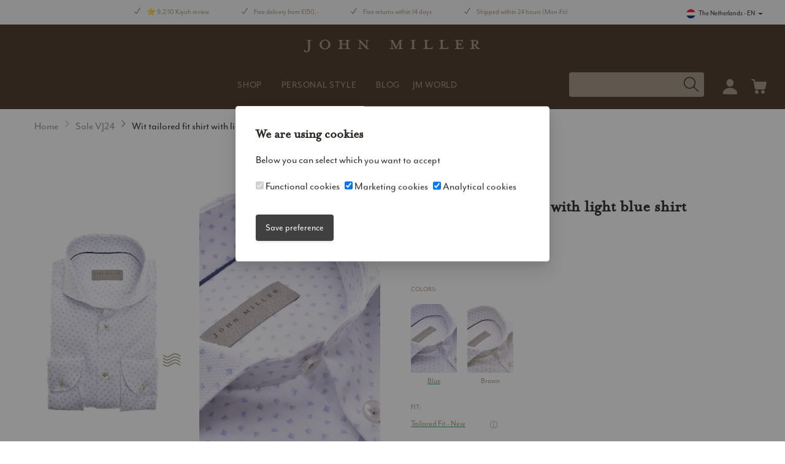

--- FILE ---
content_type: text/html; charset=UTF-8
request_url: https://www.johnmillershirts.com/en/wit-tailored-fit-shirt-with-light-blue-shirt-5710021-140-000-000/
body_size: 49168
content:



<!DOCTYPE html>

<html lang="en">

<head>
                    <script>
      window.CRAFT_LOCALE = "en";
      window.CRAFT_COMMERCE_CURRENCY = "EUR";
      window.CRAFT_CSRF_PARAM = "CRAFT_CSRF_TOKEN";
      window.CRAFT_CSRF_TOKEN = "cIRDVQeq0RvujfwToLXDIzjojFnSLeeQFM7E8XtuHaImUb3Nb6X7oRXeCDJlxZNcvtK7dJbcjxFWi98WlF-3vSCqtYFNK2vsfnzLoSCIyfs=";
      window.CRAFT_LOGGED_IN = "";
      window.ACCOUNT_URL = "https://www.johnmillershirts.com/en/account/";
      window.CRAFT_SITE_ID = "3";
      window.USER_ID = "";
    </script>
    <meta charset="utf-8">
    <meta name="viewport"
          content="width=device-width, initial-scale=1, maximum-scale=1.0, user-scalable=no, shrink-to-fit=no">
    <link rel="dns-prefetch" href="https://www.googletagmanager.com">
    <link rel="preconnect" href="https://www.googletagmanager.com" crossorigin>
    <link rel="preconnect" href="https://use.typekit.net" crossorigin>
    <link rel="preload" href="https://www.johnmillershirts.com/fonts/themify.woff" as="font" type="font/woff" crossorigin>
    <meta name="google-site-verification" content="BgCJlK79vdlq0ZRK_i7sL3KyeEZTE0KgXPGoyCAHicc"/>
    <link rel="apple-touch-icon" sizes="180x180" href="https://www.johnmillershirts.com/images/favicons/apple-touch-icon.png?v=2bQJXXlp0R">
<link rel="icon" type="image/png" sizes="64x64" href="https://www.johnmillershirts.com/images/favicons/favicon-64x64.png?v=2bQJXXlp0R">
<link rel="icon" type="image/png" sizes="32x32" href="https://www.johnmillershirts.com/images/favicons/favicon-32x32.png?v=2bQJXXlp0R">
<link rel="icon" type="image/png" sizes="16x16" href="https://www.johnmillershirts.com/images/favicons/favicon-16x16.png?v=2bQJXXlp0R">
<link rel="manifest" href="https://www.johnmillershirts.com/images/favicons/site.webmanifest?v=2bQJXXlp0R">
<link rel="mask-icon" href="https://www.johnmillershirts.com/images/favicons/safari-pinned-tab.svg?v=2bQJXXlp0R" color="#7a6855">
<link rel="icon" type="image/svg+xml" sizes="any" href="https://www.johnmillershirts.com/images/favicons/favicon-196x196.svg?v=2bQJXXlp0R">
<meta name="msapplication-config" content="https://www.johnmillershirts.com/images/favicons/browserconfig.xml?v=2bQJXXlp0R">
<meta name="msapplication-TileColor" content="#7a6855">
<meta name="theme-color" content="#7a6855">    

        
                    
                                                                    
                                                                    
                                                                                                                                                                                                                                                                                                                                                                                                            <script type="text/javascript">
          ;window.NREUM || (NREUM = {});
          NREUM.init = {
            distributed_tracing: {enabled: true},
            privacy: {cookies_enabled: true},
            ajax: {deny_list: ["bam.nr-data.net"]}
          };

          ;NREUM.loader_config = {
            accountID: "583340",
            trustKey: "583340",
            agentID: "1588906870",
            licenseKey: "55614cd58b",
            applicationID: "1588906870"
          };
          ;NREUM.info = {
            beacon: "bam.nr-data.net",
            errorBeacon: "bam.nr-data.net",
            licenseKey: "55614cd58b",
            applicationID: "1588906870",
            sa: 1
          };
          ;/*! For license information please see nr-loader-spa-1.250.0.min.js.LICENSE.txt */
          (() => {
            var e, t, r = {
              234: (e, t, r) => {
                "use strict";
                r.d(t, {
                  P_: () => m,
                  Mt: () => b,
                  C5: () => s,
                  DL: () => A,
                  OP: () => D,
                  lF: () => O,
                  Yu: () => E,
                  Dg: () => v,
                  CX: () => c,
                  GE: () => x,
                  sU: () => N
                });
                var n = r(8632), i = r(9567);
                const o = {
                  beacon: n.ce.beacon,
                  errorBeacon: n.ce.errorBeacon,
                  licenseKey: void 0,
                  applicationID: void 0,
                  sa: void 0,
                  queueTime: void 0,
                  applicationTime: void 0,
                  ttGuid: void 0,
                  user: void 0,
                  account: void 0,
                  product: void 0,
                  extra: void 0,
                  jsAttributes: {},
                  userAttributes: void 0,
                  atts: void 0,
                  transactionName: void 0,
                  tNamePlain: void 0
                }, a = {};

                function s(e) {
                  if (!e) throw new Error("All info objects require an agent identifier!");
                  if (!a[e]) throw new Error("Info for ".concat(e, " was never set"));
                  return a[e]
                }

                function c(e, t) {
                  if (!e) throw new Error("All info objects require an agent identifier!");
                  a[e] = (0, i.D)(t, o);
                  const r = (0, n.ek)(e);
                  r && (r.info = a[e])
                }

                const u = e => {
                  if (!e || "string" != typeof e) return !1;
                  try {
                    document.createDocumentFragment().querySelector(e)
                  } catch {
                    return !1
                  }
                  return !0
                };
                var d = r(7056), l = r(50);
                const f = "[data-nr-mask]", h = () => {
                  const e = {
                    mask_selector: "*",
                    block_selector: "[data-nr-block]",
                    mask_input_options: {
                      color: !1,
                      date: !1,
                      "datetime-local": !1,
                      email: !1,
                      month: !1,
                      number: !1,
                      range: !1,
                      search: !1,
                      tel: !1,
                      text: !1,
                      time: !1,
                      url: !1,
                      week: !1,
                      textarea: !1,
                      select: !1,
                      password: !0
                    }
                  };
                  return {
                    feature_flags: [],
                    proxy: {assets: void 0, beacon: void 0},
                    privacy: {cookies_enabled: !0},
                    ajax: {deny_list: void 0, block_internal: !0, enabled: !0, harvestTimeSeconds: 10, autoStart: !0},
                    distributed_tracing: {
                      enabled: void 0,
                      exclude_newrelic_header: void 0,
                      cors_use_newrelic_header: void 0,
                      cors_use_tracecontext_headers: void 0,
                      allowed_origins: void 0
                    },
                    session: {domain: void 0, expiresMs: d.oD, inactiveMs: d.Hb},
                    ssl: void 0,
                    obfuscate: void 0,
                    jserrors: {enabled: !0, harvestTimeSeconds: 10, autoStart: !0},
                    metrics: {enabled: !0, autoStart: !0},
                    page_action: {enabled: !0, harvestTimeSeconds: 30, autoStart: !0},
                    page_view_event: {enabled: !0, autoStart: !0},
                    page_view_timing: {enabled: !0, harvestTimeSeconds: 30, long_task: !1, autoStart: !0},
                    session_trace: {enabled: !0, harvestTimeSeconds: 10, autoStart: !0},
                    harvest: {tooManyRequestsDelay: 60},
                    session_replay: {
                      autoStart: !0,
                      enabled: !1,
                      harvestTimeSeconds: 60,
                      sampling_rate: 50,
                      error_sampling_rate: 50,
                      collect_fonts: !1,
                      inline_images: !1,
                      inline_stylesheet: !0,
                      mask_all_inputs: !0,
                      get mask_text_selector() {
                        return e.mask_selector
                      },
                      set mask_text_selector(t) {
                        u(t) ? e.mask_selector = "".concat(t, ",").concat(f) : "" === t || null === t ? e.mask_selector = f : (0, l.Z)("An invalid session_replay.mask_selector was provided. '*' will be used.", t)
                      },
                      get block_class() {
                        return "nr-block"
                      },
                      get ignore_class() {
                        return "nr-ignore"
                      },
                      get mask_text_class() {
                        return "nr-mask"
                      },
                      get block_selector() {
                        return e.block_selector
                      },
                      set block_selector(t) {
                        u(t) ? e.block_selector += ",".concat(t) : "" !== t && (0, l.Z)("An invalid session_replay.block_selector was provided and will not be used", t)
                      },
                      get mask_input_options() {
                        return e.mask_input_options
                      },
                      set mask_input_options(t) {
                        t && "object" == typeof t ? e.mask_input_options = {
                          ...t,
                          password: !0
                        } : (0, l.Z)("An invalid session_replay.mask_input_option was provided and will not be used", t)
                      }
                    },
                    spa: {enabled: !0, harvestTimeSeconds: 10, autoStart: !0}
                  }
                }, p = {}, g = "All configuration objects require an agent identifier!";

                function m(e) {
                  if (!e) throw new Error(g);
                  if (!p[e]) throw new Error("Configuration for ".concat(e, " was never set"));
                  return p[e]
                }

                function v(e, t) {
                  if (!e) throw new Error(g);
                  p[e] = (0, i.D)(t, h());
                  const r = (0, n.ek)(e);
                  r && (r.init = p[e])
                }

                function b(e, t) {
                  if (!e) throw new Error(g);
                  var r = m(e);
                  if (r) {
                    for (var n = t.split("."), i = 0; i < n.length - 1; i++) if ("object" != typeof (r = r[n[i]])) return;
                    r = r[n[n.length - 1]]
                  }
                  return r
                }

                const y = {
                  accountID: void 0,
                  trustKey: void 0,
                  agentID: void 0,
                  licenseKey: void 0,
                  applicationID: void 0,
                  xpid: void 0
                }, w = {};

                function A(e) {
                  if (!e) throw new Error("All loader-config objects require an agent identifier!");
                  if (!w[e]) throw new Error("LoaderConfig for ".concat(e, " was never set"));
                  return w[e]
                }

                function x(e, t) {
                  if (!e) throw new Error("All loader-config objects require an agent identifier!");
                  w[e] = (0, i.D)(t, y);
                  const r = (0, n.ek)(e);
                  r && (r.loader_config = w[e])
                }

                const E = (0, n.mF)().o;
                var _ = r(385), T = r(6818);
                const S = {
                  buildEnv: T.Re,
                  customTransaction: void 0,
                  disabled: !1,
                  distMethod: T.gF,
                  isolatedBacklog: !1,
                  loaderType: void 0,
                  maxBytes: 3e4,
                  offset: Math.floor(_._A?.performance?.timeOrigin || _._A?.performance?.timing?.navigationStart || Date.now()),
                  onerror: void 0,
                  origin: "" + _._A.location,
                  ptid: void 0,
                  releaseIds: {},
                  session: void 0,
                  xhrWrappable: "function" == typeof _._A.XMLHttpRequest?.prototype?.addEventListener,
                  version: T.q4,
                  denyList: void 0
                }, R = {};

                function D(e) {
                  if (!e) throw new Error("All runtime objects require an agent identifier!");
                  if (!R[e]) throw new Error("Runtime for ".concat(e, " was never set"));
                  return R[e]
                }

                function N(e, t) {
                  if (!e) throw new Error("All runtime objects require an agent identifier!");
                  R[e] = (0, i.D)(t, S);
                  const r = (0, n.ek)(e);
                  r && (r.runtime = R[e])
                }

                function O(e) {
                  return function (e) {
                    try {
                      const t = s(e);
                      return !!t.licenseKey && !!t.errorBeacon && !!t.applicationID
                    } catch (e) {
                      return !1
                    }
                  }(e)
                }
              }, 9567: (e, t, r) => {
                "use strict";
                r.d(t, {D: () => i});
                var n = r(50);

                function i(e, t) {
                  try {
                    if (!e || "object" != typeof e) return (0, n.Z)("Setting a Configurable requires an object as input");
                    if (!t || "object" != typeof t) return (0, n.Z)("Setting a Configurable requires a model to set its initial properties");
                    const r = Object.create(Object.getPrototypeOf(t), Object.getOwnPropertyDescriptors(t)),
                      o = 0 === Object.keys(r).length ? e : r;
                    for (let a in o) if (void 0 !== e[a]) try {
                      Array.isArray(e[a]) && Array.isArray(t[a]) ? r[a] = Array.from(new Set([...e[a], ...t[a]])) : "object" == typeof e[a] && "object" == typeof t[a] ? r[a] = i(e[a], t[a]) : r[a] = e[a]
                    } catch (e) {
                      (0, n.Z)("An error occurred while setting a property of a Configurable", e)
                    }
                    return r
                  } catch (e) {
                    (0, n.Z)("An error occured while setting a Configurable", e)
                  }
                }
              }, 6818: (e, t, r) => {
                "use strict";
                r.d(t, {Re: () => i, gF: () => o, lF: () => a, q4: () => n});
                const n = "1.250.0", i = "PROD", o = "CDN", a = "2.0.0-alpha.11"
              }, 385: (e, t, r) => {
                "use strict";
                r.d(t, {
                  FN: () => c,
                  IF: () => l,
                  LW: () => a,
                  Nk: () => h,
                  Tt: () => u,
                  _A: () => o,
                  cv: () => p,
                  iS: () => s,
                  il: () => n,
                  ux: () => d,
                  v6: () => i,
                  w1: () => f
                });
                const n = "undefined" != typeof window && !!window.document,
                  i = "undefined" != typeof WorkerGlobalScope && ("undefined" != typeof self && self instanceof WorkerGlobalScope && self.navigator instanceof WorkerNavigator || "undefined" != typeof globalThis && globalThis instanceof WorkerGlobalScope && globalThis.navigator instanceof WorkerNavigator),
                  o = n ? window : "undefined" != typeof WorkerGlobalScope && ("undefined" != typeof self && self instanceof WorkerGlobalScope && self || "undefined" != typeof globalThis && globalThis instanceof WorkerGlobalScope && globalThis),
                  a = "complete" === o?.document?.readyState, s = Boolean("hidden" === o?.document?.visibilityState),
                  c = "" + o?.location, u = /iPad|iPhone|iPod/.test(o.navigator?.userAgent),
                  d = u && "undefined" == typeof SharedWorker, l = (() => {
                    const e = o.navigator?.userAgent?.match(/Firefox[/\s](\d+\.\d+)/);
                    return Array.isArray(e) && e.length >= 2 ? +e[1] : 0
                  })(), f = Boolean(n && window.document.documentMode), h = !!o.navigator?.sendBeacon,
                  p = Math.floor(o?.performance?.timeOrigin || o?.performance?.timing?.navigationStart || Date.now())
              }, 1117: (e, t, r) => {
                "use strict";
                r.d(t, {w: () => o});
                var n = r(50);
                const i = {agentIdentifier: "", ee: void 0};

                class o {
                  constructor(e) {
                    try {
                      if ("object" != typeof e) return (0, n.Z)("shared context requires an object as input");
                      this.sharedContext = {}, Object.assign(this.sharedContext, i), Object.entries(e).forEach((e => {
                        let [t, r] = e;
                        Object.keys(i).includes(t) && (this.sharedContext[t] = r)
                      }))
                    } catch (e) {
                      (0, n.Z)("An error occured while setting SharedContext", e)
                    }
                  }
                }
              }, 8e3: (e, t, r) => {
                "use strict";
                r.d(t, {L: () => d, R: () => c});
                var n = r(8325), i = r(1284), o = r(4322), a = r(3325);
                const s = {};

                function c(e, t) {
                  const r = {staged: !1, priority: a.p[t] || 0};
                  u(e), s[e].get(t) || s[e].set(t, r)
                }

                function u(e) {
                  e && (s[e] || (s[e] = new Map))
                }

                function d() {
                  let e = arguments.length > 0 && void 0 !== arguments[0] ? arguments[0] : "",
                    t = arguments.length > 1 && void 0 !== arguments[1] ? arguments[1] : "feature";
                  if (u(e), !e || !s[e].get(t)) return a(t);
                  s[e].get(t).staged = !0;
                  const r = [...s[e]];

                  function a(t) {
                    const r = e ? n.ee.get(e) : n.ee, a = o.X.handlers;
                    if (r.backlog && a) {
                      var s = r.backlog[t], c = a[t];
                      if (c) {
                        for (var u = 0; s && u < s.length; ++u) l(s[u], c);
                        (0, i.D)(c, (function (e, t) {
                          (0, i.D)(t, (function (t, r) {
                            r[0].on(e, r[1])
                          }))
                        }))
                      }
                      delete a[t], r.backlog[t] = null, r.emit("drain-" + t, [])
                    }
                  }

                  r.every((e => {
                    let [t, r] = e;
                    return r.staged
                  })) && (r.sort(((e, t) => e[1].priority - t[1].priority)), r.forEach((t => {
                    let [r] = t;
                    s[e].delete(r), a(r)
                  })))
                }

                function l(e, t) {
                  var r = e[1];
                  (0, i.D)(t[r], (function (t, r) {
                    var n = e[0];
                    if (r[0] === n) {
                      var i = r[1], o = e[3], a = e[2];
                      i.apply(o, a)
                    }
                  }))
                }
              }, 8325: (e, t, r) => {
                "use strict";
                r.d(t, {A: () => c, ee: () => u});
                var n = r(8632), i = r(2210), o = r(234);

                class a {
                  constructor(e) {
                    this.contextId = e
                  }
                }

                var s = r(3117);
                const c = "nr@context:".concat(s.a), u = function e(t, r) {
                  var n = {}, s = {}, d = {}, f = !1;
                  try {
                    f = 16 === r.length && (0, o.OP)(r).isolatedBacklog
                  } catch (e) {
                  }
                  var h = {
                    on: g, addEventListener: g, removeEventListener: function (e, t) {
                      var r = n[e];
                      if (!r) return;
                      for (var i = 0; i < r.length; i++) r[i] === t && r.splice(i, 1)
                    }, emit: function (e, r, n, i, o) {
                      !1 !== o && (o = !0);
                      if (u.aborted && !i) return;
                      t && o && t.emit(e, r, n);
                      for (var a = p(n), c = m(e), d = c.length, l = 0; l < d; l++) c[l].apply(a, r);
                      var f = b()[s[e]];
                      f && f.push([h, e, r, a]);
                      return a
                    }, get: v, listeners: m, context: p, buffer: function (e, t) {
                      const r = b();
                      if (t = t || "feature", h.aborted) return;
                      Object.entries(e || {}).forEach((e => {
                        let [n, i] = e;
                        s[i] = t, t in r || (r[t] = [])
                      }))
                    }, abort: l, aborted: !1, isBuffering: function (e) {
                      return !!b()[s[e]]
                    }, debugId: r, backlog: f ? {} : t && "object" == typeof t.backlog ? t.backlog : {}
                  };
                  return h;

                  function p(e) {
                    return e && e instanceof a ? e : e ? (0, i.X)(e, c, (() => new a(c))) : new a(c)
                  }

                  function g(e, t) {
                    n[e] = m(e).concat(t)
                  }

                  function m(e) {
                    return n[e] || []
                  }

                  function v(t) {
                    return d[t] = d[t] || e(h, t)
                  }

                  function b() {
                    return h.backlog
                  }
                }(void 0, "globalEE"), d = (0, n.fP)();

                function l() {
                  u.aborted = !0, u.backlog = {}
                }

                d.ee || (d.ee = u)
              }, 5546: (e, t, r) => {
                "use strict";
                r.d(t, {E: () => n, p: () => i});
                var n = r(8325).ee.get("handle");

                function i(e, t, r, i, o) {
                  o ? (o.buffer([e], i), o.emit(e, t, r)) : (n.buffer([e], i), n.emit(e, t, r))
                }
              }, 4322: (e, t, r) => {
                "use strict";
                r.d(t, {X: () => o});
                var n = r(5546);
                o.on = a;
                var i = o.handlers = {};

                function o(e, t, r, o) {
                  a(o || n.E, i, e, t, r)
                }

                function a(e, t, r, i, o) {
                  o || (o = "feature"), e || (e = n.E);
                  var a = t[o] = t[o] || {};
                  (a[r] = a[r] || []).push([e, i])
                }
              }, 3239: (e, t, r) => {
                "use strict";
                r.d(t, {bP: () => s, iz: () => c, m$: () => a});
                var n = r(385);
                let i = !1, o = !1;
                try {
                  const e = {
                    get passive() {
                      return i = !0, !1
                    }, get signal() {
                      return o = !0, !1
                    }
                  };
                  n._A.addEventListener("test", null, e), n._A.removeEventListener("test", null, e)
                } catch (e) {
                }

                function a(e, t) {
                  return i || o ? {capture: !!e, passive: i, signal: t} : !!e
                }

                function s(e, t) {
                  let r = arguments.length > 2 && void 0 !== arguments[2] && arguments[2],
                    n = arguments.length > 3 ? arguments[3] : void 0;
                  window.addEventListener(e, t, a(r, n))
                }

                function c(e, t) {
                  let r = arguments.length > 2 && void 0 !== arguments[2] && arguments[2],
                    n = arguments.length > 3 ? arguments[3] : void 0;
                  document.addEventListener(e, t, a(r, n))
                }
              }, 3117: (e, t, r) => {
                "use strict";
                r.d(t, {a: () => n});
                const n = (0, r(4402).Rl)()
              }, 4402: (e, t, r) => {
                "use strict";
                r.d(t, {Ht: () => u, M: () => c, Rl: () => a, ky: () => s});
                var n = r(385);
                const i = "xxxxxxxx-xxxx-4xxx-yxxx-xxxxxxxxxxxx";

                function o(e, t) {
                  return e ? 15 & e[t] : 16 * Math.random() | 0
                }

                function a() {
                  const e = n._A?.crypto || n._A?.msCrypto;
                  let t, r = 0;
                  return e && e.getRandomValues && (t = e.getRandomValues(new Uint8Array(30))), i.split("").map((e => "x" === e ? o(t, r++).toString(16) : "y" === e ? (3 & o() | 8).toString(16) : e)).join("")
                }

                function s(e) {
                  const t = n._A?.crypto || n._A?.msCrypto;
                  let r, i = 0;
                  t && t.getRandomValues && (r = t.getRandomValues(new Uint8Array(e)));
                  const a = [];
                  for (var s = 0; s < e; s++) a.push(o(r, i++).toString(16));
                  return a.join("")
                }

                function c() {
                  return s(16)
                }

                function u() {
                  return s(32)
                }
              }, 7056: (e, t, r) => {
                "use strict";
                r.d(t, {Bq: () => n, Hb: () => o, IK: () => c, oD: () => i, uT: () => s, wO: () => a});
                const n = "NRBA", i = 144e5, o = 18e5, a = {
                  PAUSE: "session-pause",
                  RESET: "session-reset",
                  RESUME: "session-resume",
                  UPDATE: "session-update"
                }, s = {SAME_TAB: "same-tab", CROSS_TAB: "cross-tab"}, c = {OFF: 0, FULL: 1, ERROR: 2}
              }, 7894: (e, t, r) => {
                "use strict";

                function n() {
                  return Math.round(performance.now())
                }

                r.d(t, {z: () => n})
              }, 7243: (e, t, r) => {
                "use strict";
                r.d(t, {e: () => i});
                var n = r(385);

                function i(e) {
                  if (0 === (e || "").indexOf("data:")) return {protocol: "data"};
                  try {
                    const t = new URL(e, location.href), r = {
                      port: t.port,
                      hostname: t.hostname,
                      pathname: t.pathname,
                      search: t.search,
                      protocol: t.protocol.slice(0, t.protocol.indexOf(":")),
                      sameOrigin: t.protocol === n._A?.location?.protocol && t.host === n._A?.location?.host
                    };
                    return r.port && "" !== r.port || ("http:" === t.protocol && (r.port = "80"), "https:" === t.protocol && (r.port = "443")), r.pathname && "" !== r.pathname ? r.pathname.startsWith("/") || (r.pathname = "/".concat(r.pathname)) : r.pathname = "/", r
                  } catch (e) {
                    return {}
                  }
                }
              }, 50: (e, t, r) => {
                "use strict";

                function n(e, t) {
                  "function" == typeof console.warn && (console.warn("New Relic: ".concat(e)), t && console.warn(t))
                }

                r.d(t, {Z: () => n})
              }, 2825: (e, t, r) => {
                "use strict";
                r.d(t, {N: () => d, T: () => l});
                var n = r(8325), i = r(5546), o = r(3325), a = r(385);
                const s = "newrelic";
                const c = {
                  stn: [o.D.sessionTrace],
                  err: [o.D.jserrors, o.D.metrics],
                  ins: [o.D.pageAction],
                  spa: [o.D.spa],
                  sr: [o.D.sessionReplay, o.D.sessionTrace]
                }, u = new Set;

                function d(e, t) {
                  const r = n.ee.get(t);
                  e && "object" == typeof e && (u.has(t) || (Object.entries(e).forEach((e => {
                    let [t, n] = e;
                    c[t] ? c[t].forEach((e => {
                      n ? (0, i.p)("feat-" + t, [], void 0, e, r) : (0, i.p)("block-" + t, [], void 0, e, r), (0, i.p)("rumresp-" + t, [Boolean(n)], void 0, e, r)
                    })) : n && (0, i.p)("feat-" + t, [], void 0, void 0, r), l[t] = Boolean(n)
                  })), Object.keys(c).forEach((e => {
                    void 0 === l[e] && (c[e]?.forEach((t => (0, i.p)("rumresp-" + e, [!1], void 0, t, r))), l[e] = !1)
                  })), u.add(t), function () {
                    let e = arguments.length > 0 && void 0 !== arguments[0] ? arguments[0] : {};
                    try {
                      a._A.dispatchEvent(new CustomEvent(s, {detail: e}))
                    } catch (e) {
                    }
                  }({loaded: !0})))
                }

                const l = {}
              }, 2210: (e, t, r) => {
                "use strict";
                r.d(t, {X: () => i});
                var n = Object.prototype.hasOwnProperty;

                function i(e, t, r) {
                  if (n.call(e, t)) return e[t];
                  var i = r();
                  if (Object.defineProperty && Object.keys) try {
                    return Object.defineProperty(e, t, {value: i, writable: !0, enumerable: !1}), i
                  } catch (e) {
                  }
                  return e[t] = i, i
                }
              }, 1284: (e, t, r) => {
                "use strict";
                r.d(t, {D: () => n});
                const n = (e, t) => Object.entries(e || {}).map((e => {
                  let [r, n] = e;
                  return t(r, n)
                }))
              }, 4351: (e, t, r) => {
                "use strict";
                r.d(t, {P: () => o});
                var n = r(8325);
                const i = () => {
                  const e = new WeakSet;
                  return (t, r) => {
                    if ("object" == typeof r && null !== r) {
                      if (e.has(r)) return;
                      e.add(r)
                    }
                    return r
                  }
                };

                function o(e) {
                  try {
                    return JSON.stringify(e, i())
                  } catch (e) {
                    try {
                      n.ee.emit("internal-error", [e])
                    } catch (e) {
                    }
                  }
                }
              }, 3960: (e, t, r) => {
                "use strict";
                r.d(t, {KB: () => a, b2: () => o});
                var n = r(3239);

                function i() {
                  return "undefined" == typeof document || "complete" === document.readyState
                }

                function o(e, t) {
                  if (i()) return e();
                  (0, n.bP)("load", e, t)
                }

                function a(e) {
                  if (i()) return e();
                  (0, n.iz)("DOMContentLoaded", e)
                }
              }, 8632: (e, t, r) => {
                "use strict";
                r.d(t, {EZ: () => d, ce: () => o, ek: () => u, fP: () => a, gG: () => l, h5: () => c, mF: () => s});
                var n = r(7894), i = r(385);
                const o = {beacon: "bam.nr-data.net", errorBeacon: "bam.nr-data.net"};

                function a() {
                  return i._A.NREUM || (i._A.NREUM = {}), void 0 === i._A.newrelic && (i._A.newrelic = i._A.NREUM), i._A.NREUM
                }

                function s() {
                  let e = a();
                  return e.o || (e.o = {
                    ST: i._A.setTimeout,
                    SI: i._A.setImmediate,
                    CT: i._A.clearTimeout,
                    XHR: i._A.XMLHttpRequest,
                    REQ: i._A.Request,
                    EV: i._A.Event,
                    PR: i._A.Promise,
                    MO: i._A.MutationObserver,
                    FETCH: i._A.fetch
                  }), e
                }

                function c(e, t) {
                  let r = a();
                  r.initializedAgents ??= {}, t.initializedAt = {
                    ms: (0, n.z)(),
                    date: new Date
                  }, r.initializedAgents[e] = t
                }

                function u(e) {
                  let t = a();
                  return t.initializedAgents?.[e]
                }

                function d(e, t) {
                  a()[e] = t
                }

                function l() {
                  return function () {
                    let e = a();
                    const t = e.info || {};
                    e.info = {beacon: o.beacon, errorBeacon: o.errorBeacon, ...t}
                  }(), function () {
                    let e = a();
                    const t = e.init || {};
                    e.init = {...t}
                  }(), s(), function () {
                    let e = a();
                    const t = e.loader_config || {};
                    e.loader_config = {...t}
                  }(), a()
                }
              }, 7956: (e, t, r) => {
                "use strict";
                r.d(t, {N: () => i});
                var n = r(3239);

                function i(e) {
                  let t = arguments.length > 1 && void 0 !== arguments[1] && arguments[1],
                    r = arguments.length > 2 ? arguments[2] : void 0, i = arguments.length > 3 ? arguments[3] : void 0;
                  (0, n.iz)("visibilitychange", (function () {
                    if (t) return void ("hidden" === document.visibilityState && e());
                    e(document.visibilityState)
                  }), r, i)
                }
              }, 1214: (e, t, r) => {
                "use strict";
                r.d(t, {
                  em: () => b,
                  u5: () => R,
                  QU: () => O,
                  _L: () => P,
                  Gm: () => H,
                  Lg: () => L,
                  BV: () => G,
                  Kf: () => Y
                });
                var n = r(8325), i = r(3117);
                const o = "nr@original:".concat(i.a);
                var a = Object.prototype.hasOwnProperty, s = !1;

                function c(e, t) {
                  return e || (e = n.ee), r.inPlace = function (e, t, n, i, o) {
                    n || (n = "");
                    const a = "-" === n.charAt(0);
                    for (let s = 0; s < t.length; s++) {
                      const c = t[s], u = e[c];
                      d(u) || (e[c] = r(u, a ? c + n : n, i, c, o))
                    }
                  }, r.flag = o, r;

                  function r(t, r, n, s, c) {
                    return d(t) ? t : (r || (r = ""), nrWrapper[o] = t, function (e, t, r) {
                      if (Object.defineProperty && Object.keys) try {
                        return Object.keys(e).forEach((function (r) {
                          Object.defineProperty(t, r, {
                            get: function () {
                              return e[r]
                            }, set: function (t) {
                              return e[r] = t, t
                            }
                          })
                        })), t
                      } catch (e) {
                        u([e], r)
                      }
                      for (var n in e) a.call(e, n) && (t[n] = e[n])
                    }(t, nrWrapper, e), nrWrapper);

                    function nrWrapper() {
                      var o, a, d, l;
                      try {
                        a = this, o = [...arguments], d = "function" == typeof n ? n(o, a) : n || {}
                      } catch (t) {
                        u([t, "", [o, a, s], d], e)
                      }
                      i(r + "start", [o, a, s], d, c);
                      try {
                        return l = t.apply(a, o)
                      } catch (e) {
                        throw i(r + "err", [o, a, e], d, c), e
                      } finally {
                        i(r + "end", [o, a, l], d, c)
                      }
                    }
                  }

                  function i(r, n, i, o) {
                    if (!s || t) {
                      var a = s;
                      s = !0;
                      try {
                        e.emit(r, n, i, t, o)
                      } catch (t) {
                        u([t, r, n, i], e)
                      }
                      s = a
                    }
                  }
                }

                function u(e, t) {
                  t || (t = n.ee);
                  try {
                    t.emit("internal-error", e)
                  } catch (e) {
                  }
                }

                function d(e) {
                  return !(e && "function" == typeof e && e.apply && !e[o])
                }

                var l = r(2210), f = r(385);
                const h = {}, p = f._A.XMLHttpRequest, g = "addEventListener", m = "removeEventListener",
                  v = "nr@wrapped:".concat(n.A);

                function b(e) {
                  var t = function (e) {
                    return (e || n.ee).get("events")
                  }(e);
                  if (h[t.debugId]++) return t;
                  h[t.debugId] = 1;
                  var r = c(t, !0);

                  function i(e) {
                    r.inPlace(e, [g, m], "-", o)
                  }

                  function o(e, t) {
                    return e[1]
                  }

                  return "getPrototypeOf" in Object && (f.il && y(document, i), y(f._A, i), y(p.prototype, i)), t.on(g + "-start", (function (e, t) {
                    var n = e[1];
                    if (null !== n && ("function" == typeof n || "object" == typeof n)) {
                      var i = (0, l.X)(n, v, (function () {
                        var e = {
                          object: function () {
                            if ("function" != typeof n.handleEvent) return;
                            return n.handleEvent.apply(n, arguments)
                          }, function: n
                        }[typeof n];
                        return e ? r(e, "fn-", null, e.name || "anonymous") : n
                      }));
                      this.wrapped = e[1] = i
                    }
                  })), t.on(m + "-start", (function (e) {
                    e[1] = this.wrapped || e[1]
                  })), t
                }

                function y(e, t) {
                  let r = e;
                  for (; "object" == typeof r && !Object.prototype.hasOwnProperty.call(r, g);) r = Object.getPrototypeOf(r);
                  for (var n = arguments.length, i = new Array(n > 2 ? n - 2 : 0), o = 2; o < n; o++) i[o - 2] = arguments[o];
                  r && t(r, ...i)
                }

                var w = "fetch-", A = w + "body-", x = ["arrayBuffer", "blob", "json", "text", "formData"],
                  E = f._A.Request, _ = f._A.Response, T = "prototype";
                const S = {};

                function R(e) {
                  const t = function (e) {
                    return (e || n.ee).get("fetch")
                  }(e);
                  if (!(E && _ && f._A.fetch)) return t;
                  if (S[t.debugId]++) return t;

                  function r(e, r, i) {
                    var o = e[r];
                    "function" == typeof o && (e[r] = function () {
                      var e, r = [...arguments], a = {};
                      t.emit(i + "before-start", [r], a), a[n.A] && a[n.A].dt && (e = a[n.A].dt);
                      var s = o.apply(this, r);
                      return t.emit(i + "start", [r, e], s), s.then((function (e) {
                        return t.emit(i + "end", [null, e], s), e
                      }), (function (e) {
                        throw t.emit(i + "end", [e], s), e
                      }))
                    })
                  }

                  return S[t.debugId] = 1, x.forEach((e => {
                    r(E[T], e, A), r(_[T], e, A)
                  })), r(f._A, "fetch", w), t.on(w + "end", (function (e, r) {
                    var n = this;
                    if (r) {
                      var i = r.headers.get("content-length");
                      null !== i && (n.rxSize = i), t.emit(w + "done", [null, r], n)
                    } else t.emit(w + "done", [e], n)
                  })), t
                }

                const D = {}, N = ["pushState", "replaceState"];

                function O(e) {
                  const t = function (e) {
                    return (e || n.ee).get("history")
                  }(e);
                  return !f.il || D[t.debugId]++ || (D[t.debugId] = 1, c(t).inPlace(window.history, N, "-")), t
                }

                var I = r(3239);
                const C = {}, j = ["appendChild", "insertBefore", "replaceChild"];

                function P(e) {
                  const t = function (e) {
                    return (e || n.ee).get("jsonp")
                  }(e);
                  if (!f.il || C[t.debugId]) return t;
                  C[t.debugId] = !0;
                  var r = c(t), i = /[?&](?:callback|cb)=([^&#]+)/, o = /(.*)\.([^.]+)/, a = /^(\w+)(\.|$)(.*)$/;

                  function s(e, t) {
                    if (!e) return t;
                    const r = e.match(a), n = r[1];
                    return s(r[3], t[n])
                  }

                  return r.inPlace(Node.prototype, j, "dom-"), t.on("dom-start", (function (e) {
                    !function (e) {
                      if (!e || "string" != typeof e.nodeName || "script" !== e.nodeName.toLowerCase()) return;
                      if ("function" != typeof e.addEventListener) return;
                      var n = (a = e.src, c = a.match(i), c ? c[1] : null);
                      var a, c;
                      if (!n) return;
                      var u = function (e) {
                        var t = e.match(o);
                        if (t && t.length >= 3) return {key: t[2], parent: s(t[1], window)};
                        return {key: e, parent: window}
                      }(n);
                      if ("function" != typeof u.parent[u.key]) return;
                      var d = {};

                      function l() {
                        t.emit("jsonp-end", [], d), e.removeEventListener("load", l, (0, I.m$)(!1)), e.removeEventListener("error", f, (0, I.m$)(!1))
                      }

                      function f() {
                        t.emit("jsonp-error", [], d), t.emit("jsonp-end", [], d), e.removeEventListener("load", l, (0, I.m$)(!1)), e.removeEventListener("error", f, (0, I.m$)(!1))
                      }

                      r.inPlace(u.parent, [u.key], "cb-", d), e.addEventListener("load", l, (0, I.m$)(!1)), e.addEventListener("error", f, (0, I.m$)(!1)), t.emit("new-jsonp", [e.src], d)
                    }(e[0])
                  })), t
                }

                const k = {};

                function H(e) {
                  const t = function (e) {
                    return (e || n.ee).get("mutation")
                  }(e);
                  if (!f.il || k[t.debugId]) return t;
                  k[t.debugId] = !0;
                  var r = c(t), i = f._A.MutationObserver;
                  return i && (window.MutationObserver = function (e) {
                    return this instanceof i ? new i(r(e, "fn-")) : i.apply(this, arguments)
                  }, MutationObserver.prototype = i.prototype), t
                }

                const M = {};

                function L(e) {
                  const t = function (e) {
                    return (e || n.ee).get("promise")
                  }(e);
                  if (M[t.debugId]) return t;
                  M[t.debugId] = !0;
                  var r = t.context, i = c(t), a = f._A.Promise;
                  return a && function () {
                    function e(r) {
                      var n = t.context(), o = i(r, "executor-", n, null, !1);
                      const s = Reflect.construct(a, [o], e);
                      return t.context(s).getCtx = function () {
                        return n
                      }, s
                    }

                    f._A.Promise = e, Object.defineProperty(e, "name", {value: "Promise"}), e.toString = function () {
                      return a.toString()
                    }, Object.setPrototypeOf(e, a), ["all", "race"].forEach((function (r) {
                      const n = a[r];
                      e[r] = function (e) {
                        let i = !1;
                        [...e || []].forEach((e => {
                          this.resolve(e).then(a("all" === r), a(!1))
                        }));
                        const o = n.apply(this, arguments);
                        return o;

                        function a(e) {
                          return function () {
                            t.emit("propagate", [null, !i], o, !1, !1), i = i || !e
                          }
                        }
                      }
                    })), ["resolve", "reject"].forEach((function (r) {
                      const n = a[r];
                      e[r] = function (e) {
                        const r = n.apply(this, arguments);
                        return e !== r && t.emit("propagate", [e, !0], r, !1, !1), r
                      }
                    })), e.prototype = a.prototype;
                    const n = a.prototype.then;
                    a.prototype.then = function () {
                      var e = this, o = r(e);
                      o.promise = e;
                      for (var a = arguments.length, s = new Array(a), c = 0; c < a; c++) s[c] = arguments[c];
                      s[0] = i(s[0], "cb-", o, null, !1), s[1] = i(s[1], "cb-", o, null, !1);
                      const u = n.apply(this, s);
                      return o.nextPromise = u, t.emit("propagate", [e, !0], u, !1, !1), u
                    }, a.prototype.then[o] = n, t.on("executor-start", (function (e) {
                      e[0] = i(e[0], "resolve-", this, null, !1), e[1] = i(e[1], "resolve-", this, null, !1)
                    })), t.on("executor-err", (function (e, t, r) {
                      e[1](r)
                    })), t.on("cb-end", (function (e, r, n) {
                      t.emit("propagate", [n, !0], this.nextPromise, !1, !1)
                    })), t.on("propagate", (function (e, r, n) {
                      this.getCtx && !r || (this.getCtx = function () {
                        if (e instanceof Promise) var r = t.context(e);
                        return r && r.getCtx ? r.getCtx() : this
                      })
                    }))
                  }(), t
                }

                const z = {}, F = "setTimeout", B = "setInterval", U = "clearTimeout", Z = "-start", V = "-",
                  q = [F, "setImmediate", B, U, "clearImmediate"];

                function G(e) {
                  const t = function (e) {
                    return (e || n.ee).get("timer")
                  }(e);
                  if (z[t.debugId]++) return t;
                  z[t.debugId] = 1;
                  var r = c(t);
                  return r.inPlace(f._A, q.slice(0, 2), F + V), r.inPlace(f._A, q.slice(2, 3), B + V), r.inPlace(f._A, q.slice(3), U + V), t.on(B + Z, (function (e, t, n) {
                    e[0] = r(e[0], "fn-", null, n)
                  })), t.on(F + Z, (function (e, t, n) {
                    this.method = n, this.timerDuration = isNaN(e[1]) ? 0 : +e[1], e[0] = r(e[0], "fn-", this, n)
                  })), t
                }

                var W = r(50);
                const X = {}, K = ["open", "send"];

                function Y(e) {
                  var t = e || n.ee;
                  const r = function (e) {
                    return (e || n.ee).get("xhr")
                  }(t);
                  if (X[r.debugId]++) return r;
                  X[r.debugId] = 1, b(t);
                  var i = c(r), o = f._A.XMLHttpRequest, a = f._A.MutationObserver, s = f._A.Promise,
                    u = f._A.setInterval, d = "readystatechange",
                    l = ["onload", "onerror", "onabort", "onloadstart", "onloadend", "onprogress", "ontimeout"], h = [],
                    p = f._A.XMLHttpRequest = function (e) {
                      const t = new o(e), n = r.context(t);
                      try {
                        r.emit("new-xhr", [t], n), t.addEventListener(d, (a = n, function () {
                          var e = this;
                          e.readyState > 3 && !a.resolved && (a.resolved = !0, r.emit("xhr-resolved", [], e)), i.inPlace(e, l, "fn-", A)
                        }), (0, I.m$)(!1))
                      } catch (e) {
                        (0, W.Z)("An error occurred while intercepting XHR", e);
                        try {
                          r.emit("internal-error", [e])
                        } catch (e) {
                        }
                      }
                      var a;
                      return t
                    };

                  function g(e, t) {
                    i.inPlace(t, ["onreadystatechange"], "fn-", A)
                  }

                  if (function (e, t) {
                    for (var r in e) t[r] = e[r]
                  }(o, p), p.prototype = o.prototype, i.inPlace(p.prototype, K, "-xhr-", A), r.on("send-xhr-start", (function (e, t) {
                    g(e, t), function (e) {
                      h.push(e), a && (m ? m.then(w) : u ? u(w) : (v = -v, y.data = v))
                    }(t)
                  })), r.on("open-xhr-start", g), a) {
                    var m = s && s.resolve();
                    if (!u && !s) {
                      var v = 1, y = document.createTextNode(v);
                      new a(w).observe(y, {characterData: !0})
                    }
                  } else t.on("fn-end", (function (e) {
                    e[0] && e[0].type === d || w()
                  }));

                  function w() {
                    for (var e = 0; e < h.length; e++) g(0, h[e]);
                    h.length && (h = [])
                  }

                  function A(e, t) {
                    return t
                  }

                  return r
                }
              }, 7825: (e, t, r) => {
                "use strict";
                r.d(t, {t: () => n});
                const n = r(3325).D.ajax
              }, 6660: (e, t, r) => {
                "use strict";
                r.d(t, {t: () => n});
                const n = r(3325).D.jserrors
              }, 3081: (e, t, r) => {
                "use strict";
                r.d(t, {gF: () => o, mY: () => i, t9: () => n, vz: () => s, xS: () => a});
                const n = r(3325).D.metrics, i = "sm", o = "cm", a = "storeSupportabilityMetrics",
                  s = "storeEventMetrics"
              }, 4649: (e, t, r) => {
                "use strict";
                r.d(t, {t: () => n});
                const n = r(3325).D.pageAction
              }, 7633: (e, t, r) => {
                "use strict";
                r.d(t, {t: () => n});
                const n = r(3325).D.pageViewEvent
              }, 9251: (e, t, r) => {
                "use strict";
                r.d(t, {t: () => n});
                const n = r(3325).D.pageViewTiming
              }, 7144: (e, t, r) => {
                "use strict";
                r.d(t, {
                  J0: () => l,
                  Mi: () => d,
                  Vb: () => o,
                  Ye: () => s,
                  fm: () => c,
                  i9: () => a,
                  t9: () => i,
                  u0: () => u
                });
                var n = r(7056);
                const i = r(3325).D.sessionReplay, o = .12,
                  a = {DomContentLoaded: 0, Load: 1, FullSnapshot: 2, IncrementalSnapshot: 3, Meta: 4, Custom: 5},
                  s = 1e6, c = 64e3, u = {[n.IK.ERROR]: 15e3, [n.IK.FULL]: 3e5, [n.IK.OFF]: 0}, d = {
                    RESET: {message: "Session was reset", sm: "Reset"},
                    IMPORT: {message: "Recorder failed to import", sm: "Import"},
                    TOO_MANY: {message: "429: Too Many Requests", sm: "Too-Many"},
                    TOO_BIG: {message: "Payload was too large", sm: "Too-Big"},
                    CROSS_TAB: {message: "Session Entity was set to OFF on another tab", sm: "Cross-Tab"},
                    ENTITLEMENTS: {message: "Session Replay is not allowed and will not be started", sm: "Entitlement"}
                  }, l = 5e3
              }, 3614: (e, t, r) => {
                "use strict";
                r.d(t, {
                  BST_RESOURCE: () => i,
                  END: () => s,
                  FEATURE_NAME: () => n,
                  FN_END: () => u,
                  FN_START: () => c,
                  PUSH_STATE: () => d,
                  RESOURCE: () => o,
                  START: () => a
                });
                const n = r(3325).D.sessionTrace, i = "bstResource", o = "resource", a = "-start", s = "-end",
                  c = "fn" + a, u = "fn" + s, d = "pushState"
              }, 7836: (e, t, r) => {
                "use strict";
                r.d(t, {
                  BODY: () => x,
                  CB_END: () => E,
                  CB_START: () => u,
                  END: () => A,
                  FEATURE_NAME: () => i,
                  FETCH: () => T,
                  FETCH_BODY: () => v,
                  FETCH_DONE: () => m,
                  FETCH_START: () => g,
                  FN_END: () => c,
                  FN_START: () => s,
                  INTERACTION: () => f,
                  INTERACTION_API: () => d,
                  INTERACTION_EVENTS: () => o,
                  JSONP_END: () => b,
                  JSONP_NODE: () => p,
                  JS_TIME: () => _,
                  MAX_TIMER_BUDGET: () => a,
                  REMAINING: () => l,
                  SPA_NODE: () => h,
                  START: () => w,
                  originalSetTimeout: () => y
                });
                var n = r(234);
                const i = r(3325).D.spa, o = ["click", "submit", "keypress", "keydown", "keyup", "change"], a = 999,
                  s = "fn-start", c = "fn-end", u = "cb-start", d = "api-ixn-", l = "remaining", f = "interaction",
                  h = "spaNode", p = "jsonpNode", g = "fetch-start", m = "fetch-done", v = "fetch-body-",
                  b = "jsonp-end", y = n.Yu.ST, w = "-start", A = "-end", x = "-body", E = "cb" + A, _ = "jsTime",
                  T = "fetch"
              }, 5938: (e, t, r) => {
                "use strict";
                r.d(t, {W: () => i});
                var n = r(8325);

                class i {
                  constructor(e, t, r) {
                    this.agentIdentifier = e, this.aggregator = t, this.ee = n.ee.get(e), this.featureName = r, this.blocked = !1
                  }
                }
              }, 7530: (e, t, r) => {
                "use strict";
                r.d(t, {j: () => b});
                var n = r(3325), i = r(234), o = r(5546), a = r(8325), s = r(7894), c = r(8e3), u = r(3960), d = r(385),
                  l = r(50), f = r(3081), h = r(8632);

                function p() {
                  const e = (0, h.gG)();
                  ["setErrorHandler", "finished", "addToTrace", "addRelease", "addPageAction", "setCurrentRouteName", "setPageViewName", "setCustomAttribute", "interaction", "noticeError", "setUserId", "setApplicationVersion", "start", "recordReplay", "pauseReplay"].forEach((t => {
                    e[t] = function () {
                      for (var r = arguments.length, n = new Array(r), i = 0; i < r; i++) n[i] = arguments[i];
                      return function (t) {
                        for (var r = arguments.length, n = new Array(r > 1 ? r - 1 : 0), i = 1; i < r; i++) n[i - 1] = arguments[i];
                        let o = [];
                        return Object.values(e.initializedAgents).forEach((e => {
                          e.exposed && e.api[t] && o.push(e.api[t](...n))
                        })), o.length > 1 ? o : o[0]
                      }(t, ...n)
                    }
                  }))
                }

                var g = r(2825);
                const m = e => {
                  const t = e.startsWith("http");
                  e += "/", r.p = t ? e : "https://" + e
                };
                let v = !1;

                function b(e) {
                  let t = arguments.length > 1 && void 0 !== arguments[1] ? arguments[1] : {},
                    b = arguments.length > 2 ? arguments[2] : void 0,
                    y = arguments.length > 3 ? arguments[3] : void 0, {
                      init: w,
                      info: A,
                      loader_config: x,
                      runtime: E = {loaderType: b},
                      exposed: _ = !0
                    } = t;
                  const T = (0, h.gG)();
                  A || (w = T.init, A = T.info, x = T.loader_config), (0, i.Dg)(e.agentIdentifier, w || {}), (0, i.GE)(e.agentIdentifier, x || {}), A.jsAttributes ??= {}, d.v6 && (A.jsAttributes.isWorker = !0), (0, i.CX)(e.agentIdentifier, A);
                  const S = (0, i.P_)(e.agentIdentifier), R = [A.beacon, A.errorBeacon];
                  v || (S.proxy.assets && (m(S.proxy.assets), R.push(S.proxy.assets)), S.proxy.beacon && R.push(S.proxy.beacon), p(), (0, h.EZ)("activatedFeatures", g.T)), E.denyList = [...S.ajax.deny_list || [], ...S.ajax.block_internal ? R : []], (0, i.sU)(e.agentIdentifier, E), void 0 === e.api && (e.api = function (e, t) {
                    t || (0, c.R)(e, "api");
                    const h = {};
                    var p = a.ee.get(e), g = p.get("tracer"), m = "api-", v = m + "ixn-";

                    function b(t, r, n, o) {
                      const a = (0, i.C5)(e);
                      return null === r ? delete a.jsAttributes[t] : (0, i.CX)(e, {
                        ...a,
                        jsAttributes: {...a.jsAttributes, [t]: r}
                      }), A(m, n, !0, o || null === r ? "session" : void 0)(t, r)
                    }

                    function y() {
                    }

                    ["setErrorHandler", "finished", "addToTrace", "addRelease"].forEach((e => {
                      h[e] = A(m, e, !0, "api")
                    })), h.addPageAction = A(m, "addPageAction", !0, n.D.pageAction), h.setCurrentRouteName = A(m, "routeName", !0, n.D.spa), h.setPageViewName = function (t, r) {
                      if ("string" == typeof t) return "/" !== t.charAt(0) && (t = "/" + t), (0, i.OP)(e).customTransaction = (r || "http://custom.transaction") + t, A(m, "setPageViewName", !0)()
                    }, h.setCustomAttribute = function (e, t) {
                      let r = arguments.length > 2 && void 0 !== arguments[2] && arguments[2];
                      if ("string" == typeof e) {
                        if (["string", "number", "boolean"].includes(typeof t) || null === t) return b(e, t, "setCustomAttribute", r);
                        (0, l.Z)("Failed to execute setCustomAttribute.\nNon-null value must be a string, number or boolean type, but a type of <".concat(typeof t, "> was provided."))
                      } else (0, l.Z)("Failed to execute setCustomAttribute.\nName must be a string type, but a type of <".concat(typeof e, "> was provided."))
                    }, h.setUserId = function (e) {
                      if ("string" == typeof e || null === e) return b("enduser.id", e, "setUserId", !0);
                      (0, l.Z)("Failed to execute setUserId.\nNon-null value must be a string type, but a type of <".concat(typeof e, "> was provided."))
                    }, h.setApplicationVersion = function (e) {
                      if ("string" == typeof e || null === e) return b("application.version", e, "setApplicationVersion", !1);
                      (0, l.Z)("Failed to execute setApplicationVersion. Expected <String | null>, but got <".concat(typeof e, ">."))
                    }, h.start = e => {
                      try {
                        const t = e ? "defined" : "undefined";
                        (0, o.p)(f.xS, ["API/start/".concat(t, "/called")], void 0, n.D.metrics, p);
                        const r = Object.values(n.D);
                        if (void 0 === e) e = r; else {
                          if ((e = Array.isArray(e) && e.length ? e : [e]).some((e => !r.includes(e)))) return (0, l.Z)("Invalid feature name supplied. Acceptable feature names are: ".concat(r));
                          e.includes(n.D.pageViewEvent) || e.push(n.D.pageViewEvent)
                        }
                        e.forEach((e => {
                          p.emit("".concat(e, "-opt-in"))
                        }))
                      } catch (e) {
                        (0, l.Z)("An unexpected issue occurred", e)
                      }
                    }, h.recordReplay = function () {
                      (0, o.p)(f.xS, ["API/recordReplay/called"], void 0, n.D.metrics, p), (0, o.p)("recordReplay", [], void 0, n.D.sessionReplay, p)
                    }, h.pauseReplay = function () {
                      (0, o.p)(f.xS, ["API/pauseReplay/called"], void 0, n.D.metrics, p), (0, o.p)("pauseReplay", [], void 0, n.D.sessionReplay, p)
                    }, h.interaction = function () {
                      return (new y).get()
                    };
                    var w = y.prototype = {
                      createTracer: function (e, t) {
                        var r = {}, i = this, a = "function" == typeof t;
                        return (0, o.p)(f.xS, ["API/createTracer/called"], void 0, n.D.metrics, p), (0, o.p)(v + "tracer", [(0, s.z)(), e, r], i, n.D.spa, p), function () {
                          if (g.emit((a ? "" : "no-") + "fn-start", [(0, s.z)(), i, a], r), a) try {
                            return t.apply(this, arguments)
                          } catch (e) {
                            throw g.emit("fn-err", [arguments, this, e], r), e
                          } finally {
                            g.emit("fn-end", [(0, s.z)()], r)
                          }
                        }
                      }
                    };

                    function A(e, t, r, i) {
                      return function () {
                        return (0, o.p)(f.xS, ["API/" + t + "/called"], void 0, n.D.metrics, p), i && (0, o.p)(e + t, [(0, s.z)(), ...arguments], r ? null : this, i, p), r ? void 0 : this
                      }
                    }

                    function x() {
                      r.e(111).then(r.bind(r, 7438)).then((t => {
                        let {setAPI: r} = t;
                        r(e), (0, c.L)(e, "api")
                      })).catch((() => (0, l.Z)("Downloading runtime APIs failed...")))
                    }

                    return ["actionText", "setName", "setAttribute", "save", "ignore", "onEnd", "getContext", "end", "get"].forEach((e => {
                      w[e] = A(v, e, void 0, n.D.spa)
                    })), h.noticeError = function (e, t) {
                      "string" == typeof e && (e = new Error(e)), (0, o.p)(f.xS, ["API/noticeError/called"], void 0, n.D.metrics, p), (0, o.p)("err", [e, (0, s.z)(), !1, t], void 0, n.D.jserrors, p)
                    }, d.il ? (0, u.b2)((() => x()), !0) : x(), h
                  }(e.agentIdentifier, y)), void 0 === e.exposed && (e.exposed = _), v = !0
                }
              }, 1926: (e, t, r) => {
                r.nc = (() => {
                  try {
                    return document?.currentScript?.nonce
                  } catch (e) {
                  }
                  return ""
                })()
              }, 3325: (e, t, r) => {
                "use strict";
                r.d(t, {D: () => n, p: () => i});
                const n = {
                  ajax: "ajax",
                  jserrors: "jserrors",
                  metrics: "metrics",
                  pageAction: "page_action",
                  pageViewEvent: "page_view_event",
                  pageViewTiming: "page_view_timing",
                  sessionReplay: "session_replay",
                  sessionTrace: "session_trace",
                  spa: "spa"
                }, i = {
                  [n.pageViewEvent]: 1,
                  [n.pageViewTiming]: 2,
                  [n.metrics]: 3,
                  [n.jserrors]: 4,
                  [n.ajax]: 5,
                  [n.sessionTrace]: 6,
                  [n.pageAction]: 7,
                  [n.spa]: 8,
                  [n.sessionReplay]: 9
                }
              }
            }, n = {};

            function i(e) {
              var t = n[e];
              if (void 0 !== t) return t.exports;
              var o = n[e] = {exports: {}};
              return r[e](o, o.exports, i), o.exports
            }

            i.m = r, i.d = (e, t) => {
              for (var r in t) i.o(t, r) && !i.o(e, r) && Object.defineProperty(e, r, {enumerable: !0, get: t[r]})
            }, i.f = {}, i.e = e => Promise.all(Object.keys(i.f).reduce(((t, r) => (i.f[r](e, t), t)), [])), i.u = e => ({
              111: "nr-spa",
              164: "nr-spa-compressor",
              433: "nr-spa-recorder"
            }[e] + "-1.250.0.min.js"), i.o = (e, t) => Object.prototype.hasOwnProperty.call(e, t), e = {}, t = "NRBA-1.250.0.PROD:", i.l = (r, n, o, a) => {
              if (e[r]) e[r].push(n); else {
                var s, c;
                if (void 0 !== o) for (var u = document.getElementsByTagName("script"), d = 0; d < u.length; d++) {
                  var l = u[d];
                  if (l.getAttribute("src") == r || l.getAttribute("data-webpack") == t + o) {
                    s = l;
                    break
                  }
                }
                if (!s) {
                  c = !0;
                  var f = {
                    111: "sha512-VzAAF1LCxsuK2besFoBGhujeJumhOrBrIjFLbkx79lpNPBgfRM8NQ+zxV3oVtbIpclKSEEjI6LWGBzLivoqDqw==",
                    433: "sha512-6vufZOcF6JBu12rByPpOGR7WV+Teena/OA0N+oEmjbl6Du9C1s7Zc8XPaDY9WqZ7EgtUtDyeRLd8FEukA4mphQ==",
                    164: "sha512-TACjgebgisQKqnowbjt0Zs1hS1HnCJnGEdI68dZ39nHU9g1LAb6er7eSNibSGDFBPBwhgKsBkEcteWtHRKc3Cw=="
                  };
                  (s = document.createElement("script")).charset = "utf-8", s.timeout = 120, i.nc && s.setAttribute("nonce", i.nc), s.setAttribute("data-webpack", t + o), s.src = r, 0 !== s.src.indexOf(window.location.origin + "/") && (s.crossOrigin = "anonymous"), f[a] && (s.integrity = f[a])
                }
                e[r] = [n];
                var h = (t, n) => {
                  s.onerror = s.onload = null, clearTimeout(p);
                  var i = e[r];
                  if (delete e[r], s.parentNode && s.parentNode.removeChild(s), i && i.forEach((e => e(n))), t) return t(n)
                }, p = setTimeout(h.bind(null, void 0, {type: "timeout", target: s}), 12e4);
                s.onerror = h.bind(null, s.onerror), s.onload = h.bind(null, s.onload), c && document.head.appendChild(s)
              }
            }, i.r = e => {
              "undefined" != typeof Symbol && Symbol.toStringTag && Object.defineProperty(e, Symbol.toStringTag, {value: "Module"}), Object.defineProperty(e, "__esModule", {value: !0})
            }, i.p = "https://js-agent.newrelic.com/", (() => {
              var e = {801: 0, 92: 0};
              i.f.j = (t, r) => {
                var n = i.o(e, t) ? e[t] : void 0;
                if (0 !== n) if (n) r.push(n[2]); else {
                  var o = new Promise(((r, i) => n = e[t] = [r, i]));
                  r.push(n[2] = o);
                  var a = i.p + i.u(t), s = new Error;
                  i.l(a, (r => {
                    if (i.o(e, t) && (0 !== (n = e[t]) && (e[t] = void 0), n)) {
                      var o = r && ("load" === r.type ? "missing" : r.type), a = r && r.target && r.target.src;
                      s.message = "Loading chunk " + t + " failed.\n(" + o + ": " + a + ")", s.name = "ChunkLoadError", s.type = o, s.request = a, n[1](s)
                    }
                  }), "chunk-" + t, t)
                }
              };
              var t = (t, r) => {
                var n, o, [a, s, c] = r, u = 0;
                if (a.some((t => 0 !== e[t]))) {
                  for (n in s) i.o(s, n) && (i.m[n] = s[n]);
                  if (c) c(i)
                }
                for (t && t(r); u < a.length; u++) o = a[u], i.o(e, o) && e[o] && e[o][0](), e[o] = 0
              }, r = self["webpackChunk:NRBA-1.250.0.PROD"] = self["webpackChunk:NRBA-1.250.0.PROD"] || [];
              r.forEach(t.bind(null, 0)), r.push = t.bind(null, r.push.bind(r))
            })(), (() => {
              "use strict";
              i(1926);
              var e = i(50);

              class t {
                #e(e) {
                  return "Call to agent api ".concat(e, " failed. The agent is not currently initialized.")
                }

                addPageAction(t, r) {
                  (0, e.Z)(this.#e("addPageAction"))
                }

                setPageViewName(t, r) {
                  (0, e.Z)(this.#e("setPageViewName"))
                }

                setCustomAttribute(t, r, n) {
                  (0, e.Z)(this.#e("setCustomAttribute"))
                }

                noticeError(t, r) {
                  (0, e.Z)(this.#e("noticeError"))
                }

                setUserId(t) {
                  (0, e.Z)(this.#e("setUserId"))
                }

                setApplicationVersion(t) {
                  (0, e.Z)(this.#e("setApplicationVersion"))
                }

                setErrorHandler(t) {
                  (0, e.Z)(this.#e("setErrorHandler"))
                }

                finished(t) {
                  (0, e.Z)(this.#e("finished"))
                }

                addRelease(t, r) {
                  (0, e.Z)(this.#e("addRelease"))
                }

                start(t) {
                  (0, e.Z)(this.#e("start"))
                }

                recordReplay() {
                  (0, e.Z)(this.#e("recordReplay"))
                }

                pauseReplay() {
                  (0, e.Z)(this.#e("pauseReplay"))
                }
              }

              var r = i(3325), n = i(234);
              const o = Object.values(r.D);

              function a(e) {
                const t = {};
                return o.forEach((r => {
                  t[r] = function (e, t) {
                    return !1 !== (0, n.Mt)(t, "".concat(e, ".enabled"))
                  }(r, e)
                })), t
              }

              var s = i(7530);
              var c = i(8e3), u = i(5938), d = i(3960), l = i(385);

              class f extends u.W {
                constructor(e, t, r) {
                  let i = !(arguments.length > 3 && void 0 !== arguments[3]) || arguments[3];
                  super(e, t, r), this.auto = i, this.abortHandler = void 0, this.featAggregate = void 0, this.onAggregateImported = void 0, !1 === (0, n.Mt)(this.agentIdentifier, "".concat(this.featureName, ".autoStart")) && (this.auto = !1), this.auto && (0, c.R)(e, r)
                }

                importAggregator() {
                  let t = arguments.length > 0 && void 0 !== arguments[0] ? arguments[0] : {};
                  if (this.featAggregate) return;
                  if (!this.auto) return void this.ee.on("".concat(this.featureName, "-opt-in"), (() => {
                    (0, c.R)(this.agentIdentifier, this.featureName), this.auto = !0, this.importAggregator()
                  }));
                  const r = l.il && !0 === (0, n.Mt)(this.agentIdentifier, "privacy.cookies_enabled");
                  let o;
                  this.onAggregateImported = new Promise((e => {
                    o = e
                  }));
                  const a = async () => {
                    let n;
                    try {
                      if (r) {
                        const {setupAgentSession: e} = await i.e(111).then(i.bind(i, 1656));
                        n = e(this.agentIdentifier)
                      }
                    } catch (t) {
                      (0, e.Z)("A problem occurred when starting up session manager. This page will not start or extend any session.", t)
                    }
                    try {
                      if (!this.shouldImportAgg(this.featureName, n)) return (0, c.L)(this.agentIdentifier, this.featureName), void o(!1);
                      const {lazyFeatureLoader: e} = await i.e(111).then(i.bind(i, 8582)), {Aggregate: r} = await e(this.featureName, "aggregate");
                      this.featAggregate = new r(this.agentIdentifier, this.aggregator, t), o(!0)
                    } catch (t) {
                      (0, e.Z)("Downloading and initializing ".concat(this.featureName, " failed..."), t), this.abortHandler?.(), (0, c.L)(this.agentIdentifier, this.featureName), o(!1)
                    }
                  };
                  l.il ? (0, d.b2)((() => a()), !0) : a()
                }

                shouldImportAgg(e, t) {
                  return e !== r.D.sessionReplay || !!n.Yu.MO && (!1 !== (0, n.Mt)(this.agentIdentifier, "session_trace.enabled") && (!!t?.isNew || !!t?.state.sessionReplayMode))
                }
              }

              var h = i(7633);

              class p extends f {
                static featureName = h.t;

                constructor(e, t) {
                  let r = !(arguments.length > 2 && void 0 !== arguments[2]) || arguments[2];
                  super(e, t, h.t, r), this.importAggregator()
                }
              }

              var g = i(1117), m = i(1284);

              class v extends g.w {
                constructor(e) {
                  super(e), this.aggregatedData = {}
                }

                store(e, t, r, n, i) {
                  var o = this.getBucket(e, t, r, i);
                  return o.metrics = function (e, t) {
                    t || (t = {count: 0});
                    return t.count += 1, (0, m.D)(e, (function (e, r) {
                      t[e] = b(r, t[e])
                    })), t
                  }(n, o.metrics), o
                }

                merge(e, t, r, n, i) {
                  var o = this.getBucket(e, t, n, i);
                  if (o.metrics) {
                    var a = o.metrics;
                    a.count += r.count, (0, m.D)(r, (function (e, t) {
                      if ("count" !== e) {
                        var n = a[e], i = r[e];
                        i && !i.c ? a[e] = b(i.t, n) : a[e] = function (e, t) {
                          if (!t) return e;
                          t.c || (t = y(t.t));
                          return t.min = Math.min(e.min, t.min), t.max = Math.max(e.max, t.max), t.t += e.t, t.sos += e.sos, t.c += e.c, t
                        }(i, a[e])
                      }
                    }))
                  } else o.metrics = r
                }

                storeMetric(e, t, r, n) {
                  var i = this.getBucket(e, t, r);
                  return i.stats = b(n, i.stats), i
                }

                getBucket(e, t, r, n) {
                  this.aggregatedData[e] || (this.aggregatedData[e] = {});
                  var i = this.aggregatedData[e][t];
                  return i || (i = this.aggregatedData[e][t] = {params: r || {}}, n && (i.custom = n)), i
                }

                get(e, t) {
                  return t ? this.aggregatedData[e] && this.aggregatedData[e][t] : this.aggregatedData[e]
                }

                take(e) {
                  for (var t = {}, r = "", n = !1, i = 0; i < e.length; i++) t[r = e[i]] = w(this.aggregatedData[r]), t[r].length && (n = !0), delete this.aggregatedData[r];
                  return n ? t : null
                }
              }

              function b(e, t) {
                return null == e ? function (e) {
                  e ? e.c++ : e = {c: 1};
                  return e
                }(t) : t ? (t.c || (t = y(t.t)), t.c += 1, t.t += e, t.sos += e * e, e > t.max && (t.max = e), e < t.min && (t.min = e), t) : {t: e}
              }

              function y(e) {
                return {t: e, min: e, max: e, sos: e * e, c: 1}
              }

              function w(e) {
                return "object" != typeof e ? [] : (0, m.D)(e, A)
              }

              function A(e, t) {
                return t
              }

              var x = i(8632), E = i(4402), _ = i(4351);
              var T = i(5546), S = i(7956), R = i(3239), D = i(7894), N = i(9251);

              class O extends f {
                static featureName = N.t;

                constructor(e, t) {
                  let r = !(arguments.length > 2 && void 0 !== arguments[2]) || arguments[2];
                  super(e, t, N.t, r), l.il && ((0, S.N)((() => (0, T.p)("docHidden", [(0, D.z)()], void 0, N.t, this.ee)), !0), (0, R.bP)("pagehide", (() => (0, T.p)("winPagehide", [(0, D.z)()], void 0, N.t, this.ee))), this.importAggregator())
                }
              }

              var I = i(3081);

              class C extends f {
                static featureName = I.t9;

                constructor(e, t) {
                  let r = !(arguments.length > 2 && void 0 !== arguments[2]) || arguments[2];
                  super(e, t, I.t9, r), this.importAggregator()
                }
              }

              var j = i(6660);

              class P {
                constructor(e, t, r, n) {
                  this.name = "UncaughtError", this.message = e, this.sourceURL = t, this.line = r, this.column = n
                }
              }

              class k extends f {
                static featureName = j.t;
                #t = new Set;

                constructor(e, t) {
                  let n = !(arguments.length > 2 && void 0 !== arguments[2]) || arguments[2];
                  super(e, t, j.t, n);
                  try {
                    this.removeOnAbort = new AbortController
                  } catch (e) {
                  }
                  this.ee.on("fn-err", ((e, t, n) => {
                    this.abortHandler && !this.#t.has(n) && (this.#t.add(n), (0, T.p)("err", [this.#r(n), (0, D.z)()], void 0, r.D.jserrors, this.ee))
                  })), this.ee.on("internal-error", (e => {
                    this.abortHandler && (0, T.p)("ierr", [this.#r(e), (0, D.z)(), !0], void 0, r.D.jserrors, this.ee)
                  })), l._A.addEventListener("unhandledrejection", (e => {
                    this.abortHandler && (0, T.p)("err", [this.#n(e), (0, D.z)(), !1, {unhandledPromiseRejection: 1}], void 0, r.D.jserrors, this.ee)
                  }), (0, R.m$)(!1, this.removeOnAbort?.signal)), l._A.addEventListener("error", (e => {
                    this.abortHandler && (this.#t.has(e.error) ? this.#t.delete(e.error) : (0, T.p)("err", [this.#i(e), (0, D.z)()], void 0, r.D.jserrors, this.ee))
                  }), (0, R.m$)(!1, this.removeOnAbort?.signal)), this.abortHandler = this.#o, this.importAggregator()
                }

                #o() {
                  this.removeOnAbort?.abort(), this.#t.clear(), this.abortHandler = void 0
                }

                #r(e) {
                  return e instanceof Error ? e : void 0 !== e?.message ? new P(e.message, e.filename || e.sourceURL, e.lineno || e.line, e.colno || e.col) : new P("string" == typeof e ? e : (0, _.P)(e))
                }

                #n(e) {
                  let t = "Unhandled Promise Rejection: ";
                  if (e?.reason instanceof Error) try {
                    return e.reason.message = t + e.reason.message, e.reason
                  } catch (t) {
                    return e.reason
                  }
                  if (void 0 === e.reason) return new P(t);
                  const r = this.#r(e.reason);
                  return r.message = t + r.message, r
                }

                #i(e) {
                  return e.error instanceof Error ? e.error : new P(e.message, e.filename, e.lineno, e.colno)
                }
              }

              var H = i(2210);
              let M = 1;
              const L = "nr@id";

              function z(e) {
                const t = typeof e;
                return !e || "object" !== t && "function" !== t ? -1 : e === l._A ? 0 : (0, H.X)(e, L, (function () {
                  return M++
                }))
              }

              function F(e) {
                if ("string" == typeof e && e.length) return e.length;
                if ("object" == typeof e) {
                  if ("undefined" != typeof ArrayBuffer && e instanceof ArrayBuffer && e.byteLength) return e.byteLength;
                  if ("undefined" != typeof Blob && e instanceof Blob && e.size) return e.size;
                  if (!("undefined" != typeof FormData && e instanceof FormData)) try {
                    return (0, _.P)(e).length
                  } catch (e) {
                    return
                  }
                }
              }

              var B = i(1214), U = i(7243);

              class Z {
                constructor(e) {
                  this.agentIdentifier = e
                }

                generateTracePayload(e) {
                  if (!this.shouldGenerateTrace(e)) return null;
                  var t = (0, n.DL)(this.agentIdentifier);
                  if (!t) return null;
                  var r = (t.accountID || "").toString() || null, i = (t.agentID || "").toString() || null,
                    o = (t.trustKey || "").toString() || null;
                  if (!r || !i) return null;
                  var a = (0, E.M)(), s = (0, E.Ht)(), c = Date.now(), u = {spanId: a, traceId: s, timestamp: c};
                  return (e.sameOrigin || this.isAllowedOrigin(e) && this.useTraceContextHeadersForCors()) && (u.traceContextParentHeader = this.generateTraceContextParentHeader(a, s), u.traceContextStateHeader = this.generateTraceContextStateHeader(a, c, r, i, o)), (e.sameOrigin && !this.excludeNewrelicHeader() || !e.sameOrigin && this.isAllowedOrigin(e) && this.useNewrelicHeaderForCors()) && (u.newrelicHeader = this.generateTraceHeader(a, s, c, r, i, o)), u
                }

                generateTraceContextParentHeader(e, t) {
                  return "00-" + t + "-" + e + "-01"
                }

                generateTraceContextStateHeader(e, t, r, n, i) {
                  return i + "@nr=0-1-" + r + "-" + n + "-" + e + "----" + t
                }

                generateTraceHeader(e, t, r, n, i, o) {
                  if (!("function" == typeof l._A?.btoa)) return null;
                  var a = {v: [0, 1], d: {ty: "Browser", ac: n, ap: i, id: e, tr: t, ti: r}};
                  return o && n !== o && (a.d.tk = o), btoa((0, _.P)(a))
                }

                shouldGenerateTrace(e) {
                  return this.isDtEnabled() && this.isAllowedOrigin(e)
                }

                isAllowedOrigin(e) {
                  var t = !1, r = {};
                  if ((0, n.Mt)(this.agentIdentifier, "distributed_tracing") && (r = (0, n.P_)(this.agentIdentifier).distributed_tracing), e.sameOrigin) t = !0; else if (r.allowed_origins instanceof Array) for (var i = 0; i < r.allowed_origins.length; i++) {
                    var o = (0, U.e)(r.allowed_origins[i]);
                    if (e.hostname === o.hostname && e.protocol === o.protocol && e.port === o.port) {
                      t = !0;
                      break
                    }
                  }
                  return t
                }

                isDtEnabled() {
                  var e = (0, n.Mt)(this.agentIdentifier, "distributed_tracing");
                  return !!e && !!e.enabled
                }

                excludeNewrelicHeader() {
                  var e = (0, n.Mt)(this.agentIdentifier, "distributed_tracing");
                  return !!e && !!e.exclude_newrelic_header
                }

                useNewrelicHeaderForCors() {
                  var e = (0, n.Mt)(this.agentIdentifier, "distributed_tracing");
                  return !!e && !1 !== e.cors_use_newrelic_header
                }

                useTraceContextHeadersForCors() {
                  var e = (0, n.Mt)(this.agentIdentifier, "distributed_tracing");
                  return !!e && !!e.cors_use_tracecontext_headers
                }
              }

              var V = i(7825), q = ["load", "error", "abort", "timeout"], G = q.length, W = n.Yu.REQ, X = n.Yu.XHR;

              class K extends f {
                static featureName = V.t;

                constructor(e, t) {
                  let i = !(arguments.length > 2 && void 0 !== arguments[2]) || arguments[2];
                  if (super(e, t, V.t, i), (0, n.OP)(e).xhrWrappable) {
                    this.dt = new Z(e), this.handler = (e, t, r, n) => (0, T.p)(e, t, r, n, this.ee);
                    try {
                      const e = {xmlhttprequest: "xhr", fetch: "fetch", beacon: "beacon"};
                      l._A?.performance?.getEntriesByType("resource").forEach((t => {
                        if (t.initiatorType in e && 0 !== t.responseStatus) {
                          const n = {status: t.responseStatus},
                            i = {rxSize: t.transferSize, duration: Math.floor(t.duration), cbTime: 0};
                          Y(n, t.name), this.handler("xhr", [n, i, t.startTime, t.responseEnd, e[t.initiatorType]], void 0, r.D.ajax)
                        }
                      }))
                    } catch (e) {
                    }
                    (0, B.u5)(this.ee), (0, B.Kf)(this.ee), function (e, t, i, o) {
                      function a(e) {
                        var t = this;
                        t.totalCbs = 0, t.called = 0, t.cbTime = 0, t.end = x, t.ended = !1, t.xhrGuids = {}, t.lastSize = null, t.loadCaptureCalled = !1, t.params = this.params || {}, t.metrics = this.metrics || {}, e.addEventListener("load", (function (r) {
                          E(t, e)
                        }), (0, R.m$)(!1)), l.IF || e.addEventListener("progress", (function (e) {
                          t.lastSize = e.loaded
                        }), (0, R.m$)(!1))
                      }

                      function s(e) {
                        this.params = {method: e[0]}, Y(this, e[1]), this.metrics = {}
                      }

                      function c(t, r) {
                        var i = (0, n.DL)(e);
                        i.xpid && this.sameOrigin && r.setRequestHeader("X-NewRelic-ID", i.xpid);
                        var a = o.generateTracePayload(this.parsedOrigin);
                        if (a) {
                          var s = !1;
                          a.newrelicHeader && (r.setRequestHeader("newrelic", a.newrelicHeader), s = !0), a.traceContextParentHeader && (r.setRequestHeader("traceparent", a.traceContextParentHeader), a.traceContextStateHeader && r.setRequestHeader("tracestate", a.traceContextStateHeader), s = !0), s && (this.dt = a)
                        }
                      }

                      function u(e, r) {
                        var n = this.metrics, i = e[0], o = this;
                        if (n && i) {
                          var a = F(i);
                          a && (n.txSize = a)
                        }
                        this.startTime = (0, D.z)(), this.body = i, this.listener = function (e) {
                          try {
                            "abort" !== e.type || o.loadCaptureCalled || (o.params.aborted = !0), ("load" !== e.type || o.called === o.totalCbs && (o.onloadCalled || "function" != typeof r.onload) && "function" == typeof o.end) && o.end(r)
                          } catch (e) {
                            try {
                              t.emit("internal-error", [e])
                            } catch (e) {
                            }
                          }
                        };
                        for (var s = 0; s < G; s++) r.addEventListener(q[s], this.listener, (0, R.m$)(!1))
                      }

                      function d(e, t, r) {
                        this.cbTime += e, t ? this.onloadCalled = !0 : this.called += 1, this.called !== this.totalCbs || !this.onloadCalled && "function" == typeof r.onload || "function" != typeof this.end || this.end(r)
                      }

                      function f(e, t) {
                        var r = "" + z(e) + !!t;
                        this.xhrGuids && !this.xhrGuids[r] && (this.xhrGuids[r] = !0, this.totalCbs += 1)
                      }

                      function h(e, t) {
                        var r = "" + z(e) + !!t;
                        this.xhrGuids && this.xhrGuids[r] && (delete this.xhrGuids[r], this.totalCbs -= 1)
                      }

                      function p() {
                        this.endTime = (0, D.z)()
                      }

                      function g(e, r) {
                        r instanceof X && "load" === e[0] && t.emit("xhr-load-added", [e[1], e[2]], r)
                      }

                      function m(e, r) {
                        r instanceof X && "load" === e[0] && t.emit("xhr-load-removed", [e[1], e[2]], r)
                      }

                      function v(e, t, r) {
                        t instanceof X && ("onload" === r && (this.onload = !0), ("load" === (e[0] && e[0].type) || this.onload) && (this.xhrCbStart = (0, D.z)()))
                      }

                      function b(e, r) {
                        this.xhrCbStart && t.emit("xhr-cb-time", [(0, D.z)() - this.xhrCbStart, this.onload, r], r)
                      }

                      function y(e) {
                        var t, r = e[1] || {};
                        if ("string" == typeof e[0] ? 0 === (t = e[0]).length && l.il && (t = "" + l._A.location.href) : e[0] && e[0].url ? t = e[0].url : l._A?.URL && e[0] && e[0] instanceof URL ? t = e[0].href : "function" == typeof e[0].toString && (t = e[0].toString()), "string" == typeof t && 0 !== t.length) {
                          t && (this.parsedOrigin = (0, U.e)(t), this.sameOrigin = this.parsedOrigin.sameOrigin);
                          var n = o.generateTracePayload(this.parsedOrigin);
                          if (n && (n.newrelicHeader || n.traceContextParentHeader)) if (e[0] && e[0].headers) s(e[0].headers, n) && (this.dt = n); else {
                            var i = {};
                            for (var a in r) i[a] = r[a];
                            i.headers = new Headers(r.headers || {}), s(i.headers, n) && (this.dt = n), e.length > 1 ? e[1] = i : e.push(i)
                          }
                        }

                        function s(e, t) {
                          var r = !1;
                          return t.newrelicHeader && (e.set("newrelic", t.newrelicHeader), r = !0), t.traceContextParentHeader && (e.set("traceparent", t.traceContextParentHeader), t.traceContextStateHeader && e.set("tracestate", t.traceContextStateHeader), r = !0), r
                        }
                      }

                      function w(e, t) {
                        this.params = {}, this.metrics = {}, this.startTime = (0, D.z)(), this.dt = t, e.length >= 1 && (this.target = e[0]), e.length >= 2 && (this.opts = e[1]);
                        var r, n = this.opts || {}, i = this.target;
                        "string" == typeof i ? r = i : "object" == typeof i && i instanceof W ? r = i.url : l._A?.URL && "object" == typeof i && i instanceof URL && (r = i.href), Y(this, r);
                        var o = ("" + (i && i instanceof W && i.method || n.method || "GET")).toUpperCase();
                        this.params.method = o, this.body = n.body, this.txSize = F(n.body) || 0
                      }

                      function A(e, t) {
                        var n;
                        this.endTime = (0, D.z)(), this.params || (this.params = {}), this.params.status = t ? t.status : 0, "string" == typeof this.rxSize && this.rxSize.length > 0 && (n = +this.rxSize);
                        var o = {txSize: this.txSize, rxSize: n, duration: (0, D.z)() - this.startTime};
                        i("xhr", [this.params, o, this.startTime, this.endTime, "fetch"], this, r.D.ajax)
                      }

                      function x(e) {
                        var t = this.params, n = this.metrics;
                        if (!this.ended) {
                          this.ended = !0;
                          for (var o = 0; o < G; o++) e.removeEventListener(q[o], this.listener, !1);
                          t.aborted || (n.duration = (0, D.z)() - this.startTime, this.loadCaptureCalled || 4 !== e.readyState ? null == t.status && (t.status = 0) : E(this, e), n.cbTime = this.cbTime, i("xhr", [t, n, this.startTime, this.endTime, "xhr"], this, r.D.ajax))
                        }
                      }

                      function E(e, t) {
                        e.params.status = t.status;
                        var r = function (e, t) {
                          var r = e.responseType;
                          return "json" === r && null !== t ? t : "arraybuffer" === r || "blob" === r || "json" === r ? F(e.response) : "text" === r || "" === r || void 0 === r ? F(e.responseText) : void 0
                        }(t, e.lastSize);
                        if (r && (e.metrics.rxSize = r), e.sameOrigin) {
                          var n = t.getResponseHeader("X-NewRelic-App-Data");
                          n && (e.params.cat = n.split(", ").pop())
                        }
                        e.loadCaptureCalled = !0
                      }

                      t.on("new-xhr", a), t.on("open-xhr-start", s), t.on("open-xhr-end", c), t.on("send-xhr-start", u), t.on("xhr-cb-time", d), t.on("xhr-load-added", f), t.on("xhr-load-removed", h), t.on("xhr-resolved", p), t.on("addEventListener-end", g), t.on("removeEventListener-end", m), t.on("fn-end", b), t.on("fetch-before-start", y), t.on("fetch-start", w), t.on("fn-start", v), t.on("fetch-done", A)
                    }(e, this.ee, this.handler, this.dt), this.importAggregator()
                  }
                }
              }

              function Y(e, t) {
                var r = (0, U.e)(t), n = e.params || e;
                n.hostname = r.hostname, n.port = r.port, n.protocol = r.protocol, n.host = r.hostname + ":" + r.port, n.pathname = r.pathname, e.parsedOrigin = r, e.sameOrigin = r.sameOrigin
              }

              var J = i(3614);
              const {
                BST_RESOURCE: Q,
                RESOURCE: ee,
                START: te,
                END: re,
                FEATURE_NAME: ne,
                FN_END: ie,
                FN_START: oe,
                PUSH_STATE: ae
              } = J;
              var se = i(7056), ce = i(7144);

              class ue extends f {
                static featureName = ce.t9;

                constructor(e, t) {
                  let r = !(arguments.length > 2 && void 0 !== arguments[2]) || arguments[2];
                  super(e, t, ce.t9, r);
                  try {
                    const e = JSON.parse(localStorage.getItem("NRBA_SESSION"));
                    e.sessionReplayMode !== se.IK.OFF ? this.#a(e.sessionReplayMode) : this.importAggregator({})
                  } catch (e) {
                    this.importAggregator({})
                  }
                }

                async #a(e) {
                  const {Recorder: t} = await i.e(433).then(i.bind(i, 4136));
                  this.recorder = new t({
                    mode: e,
                    agentIdentifier: this.agentIdentifier
                  }), this.recorder.startRecording(), this.importAggregator({recorder: this.recorder})
                }
              }

              var de = i(7836);
              const {
                FEATURE_NAME: le,
                START: fe,
                END: he,
                BODY: pe,
                CB_END: ge,
                JS_TIME: me,
                FETCH: ve,
                FN_START: be,
                CB_START: ye,
                FN_END: we
              } = de;
              var Ae = i(4649);

              class xe extends f {
                static featureName = Ae.t;

                constructor(e, t) {
                  let r = !(arguments.length > 2 && void 0 !== arguments[2]) || arguments[2];
                  super(e, t, Ae.t, r), this.importAggregator()
                }
              }

              new class extends t {
                constructor(t) {
                  let r = arguments.length > 1 && void 0 !== arguments[1] ? arguments[1] : (0, E.ky)(16);
                  super(), l._A ? (this.agentIdentifier = r, this.sharedAggregator = new v({agentIdentifier: this.agentIdentifier}), this.features = {}, (0, x.h5)(r, this), this.desiredFeatures = new Set(t.features || []), this.desiredFeatures.add(p), (0, s.j)(this, t, t.loaderType || "agent"), this.run()) : (0, e.Z)("Failed to initial the agent. Could not determine the runtime environment.")
                }

                get config() {
                  return {
                    info: (0, n.C5)(this.agentIdentifier),
                    init: (0, n.P_)(this.agentIdentifier),
                    loader_config: (0, n.DL)(this.agentIdentifier),
                    runtime: (0, n.OP)(this.agentIdentifier)
                  }
                }

                run() {
                  try {
                    const t = a(this.agentIdentifier), n = [...this.desiredFeatures];
                    n.sort(((e, t) => r.p[e.featureName] - r.p[t.featureName])), n.forEach((n => {
                      if (t[n.featureName] || n.featureName === r.D.pageViewEvent) {
                        const i = function (e) {
                          switch (e) {
                            case r.D.ajax:
                              return [r.D.jserrors];
                            case r.D.sessionTrace:
                              return [r.D.ajax, r.D.pageViewEvent];
                            case r.D.sessionReplay:
                              return [r.D.sessionTrace];
                            case r.D.pageViewTiming:
                              return [r.D.pageViewEvent];
                            default:
                              return []
                          }
                        }(n.featureName);
                        i.every((e => t[e])) || (0, e.Z)("".concat(n.featureName, " is enabled but one or more dependent features has been disabled (").concat((0, _.P)(i), "). This may cause unintended consequences or missing data...")), this.features[n.featureName] = new n(this.agentIdentifier, this.sharedAggregator)
                      }
                    }))
                  } catch (t) {
                    (0, e.Z)("Failed to initialize all enabled instrument classes (agent aborted) -", t);
                    for (const e in this.features) this.features[e].abortHandler?.();
                    const r = (0, x.fP)();
                    return delete r.initializedAgents[this.agentIdentifier]?.api, delete r.initializedAgents[this.agentIdentifier]?.features, delete this.sharedAggregator, r.ee?.abort(), delete r.ee?.get(this.agentIdentifier), !1
                  }
                }

                addToTrace(t) {
                  (0, e.Z)("Call to agent api addToTrace failed. The session trace feature is not currently initialized.")
                }

                setCurrentRouteName(t) {
                  (0, e.Z)("Call to agent api setCurrentRouteName failed. The spa feature is not currently initialized.")
                }

                interaction() {
                  (0, e.Z)("Call to agent api interaction failed. The spa feature is not currently initialized.")
                }
              }({
                features: [K, p, O, class extends f {
                  static featureName = ne;

                  constructor(e, t) {
                    if (super(e, t, ne, !(arguments.length > 2 && void 0 !== arguments[2]) || arguments[2]), !l.il) return;
                    const n = this.ee;
                    let i;
                    (0, B.QU)(n), this.eventsEE = (0, B.em)(n), this.eventsEE.on(oe, (function (e, t) {
                      this.bstStart = (0, D.z)()
                    })), this.eventsEE.on(ie, (function (e, t) {
                      (0, T.p)("bst", [e[0], t, this.bstStart, (0, D.z)()], void 0, r.D.sessionTrace, n)
                    })), n.on(ae + te, (function (e) {
                      this.time = (0, D.z)(), this.startPath = location.pathname + location.hash
                    })), n.on(ae + re, (function (e) {
                      (0, T.p)("bstHist", [location.pathname + location.hash, this.startPath, this.time], void 0, r.D.sessionTrace, n)
                    }));
                    try {
                      i = new PerformanceObserver((e => {
                        const t = e.getEntries();
                        (0, T.p)(Q, [t], void 0, r.D.sessionTrace, n)
                      })), i.observe({type: ee, buffered: !0})
                    } catch (e) {
                    }
                    this.importAggregator({resourceObserver: i})
                  }
                }, ue, C, xe, k, class extends f {
                  static featureName = le;

                  constructor(e, t) {
                    if (super(e, t, le, !(arguments.length > 2 && void 0 !== arguments[2]) || arguments[2]), !l.il) return;
                    if (!(0, n.OP)(e).xhrWrappable) return;
                    try {
                      this.removeOnAbort = new AbortController
                    } catch (e) {
                    }
                    let r, i = 0;
                    const o = this.ee.get("tracer"), a = (0, B._L)(this.ee), s = (0, B.Lg)(this.ee),
                      c = (0, B.BV)(this.ee), u = (0, B.Kf)(this.ee), d = this.ee.get("events"), f = (0, B.u5)(this.ee),
                      h = (0, B.QU)(this.ee), p = (0, B.Gm)(this.ee);

                    function g(e, t) {
                      h.emit("newURL", ["" + window.location, t])
                    }

                    function m() {
                      i++, r = window.location.hash, this[be] = (0, D.z)()
                    }

                    function v() {
                      i--, window.location.hash !== r && g(0, !0);
                      var e = (0, D.z)();
                      this[me] = ~~this[me] + e - this[be], this[we] = e
                    }

                    function b(e, t) {
                      e.on(t, (function () {
                        this[t] = (0, D.z)()
                      }))
                    }

                    this.ee.on(be, m), s.on(ye, m), a.on(ye, m), this.ee.on(we, v), s.on(ge, v), a.on(ge, v), this.ee.buffer([be, we, "xhr-resolved"], this.featureName), d.buffer([be], this.featureName), c.buffer(["setTimeout" + he, "clearTimeout" + fe, be], this.featureName), u.buffer([be, "new-xhr", "send-xhr" + fe], this.featureName), f.buffer([ve + fe, ve + "-done", ve + pe + fe, ve + pe + he], this.featureName), h.buffer(["newURL"], this.featureName), p.buffer([be], this.featureName), s.buffer(["propagate", ye, ge, "executor-err", "resolve" + fe], this.featureName), o.buffer([be, "no-" + be], this.featureName), a.buffer(["new-jsonp", "cb-start", "jsonp-error", "jsonp-end"], this.featureName), b(f, ve + fe), b(f, ve + "-done"), b(a, "new-jsonp"), b(a, "jsonp-end"), b(a, "cb-start"), h.on("pushState-end", g), h.on("replaceState-end", g), window.addEventListener("hashchange", g, (0, R.m$)(!0, this.removeOnAbort?.signal)), window.addEventListener("load", g, (0, R.m$)(!0, this.removeOnAbort?.signal)), window.addEventListener("popstate", (function () {
                      g(0, i > 1)
                    }), (0, R.m$)(!0, this.removeOnAbort?.signal)), this.abortHandler = this.#o, this.importAggregator()
                  }

                  #o() {
                    this.removeOnAbort?.abort(), this.abortHandler = void 0
                  }
                }], loaderType: "spa"
              })
            })()
          })();
        </script>
    <title>Wit tailored fit shirt with light blue shirt | John Miller Shirts</title>
<script>datalayer = [];
(function(w,d,s,l,i){w[l]=w[l]||[];w[l].push({'gtm.start':
new Date().getTime(),event:'gtm.js'});var f=d.getElementsByTagName(s)[0],
j=d.createElement(s),dl=l!='dataLayer'?'&l='+l:'';j.async=true;j.src=
'https://www.googletagmanager.com/gtm.js?id='+i+dl;f.parentNode.insertBefore(j,f);
})(window,document,'script','datalayer','GTM-P5LLWVG');
</script>
<script>!function(f,b,e,v,n,t,s){if(f.fbq)return;n=f.fbq=function(){n.callMethod?
n.callMethod.apply(n,arguments):n.queue.push(arguments)};if(!f._fbq)f._fbq=n;
n.push=n;n.loaded=!0;n.version='2.0';n.queue=[];t=b.createElement(e);t.async=!0;
t.src=v;s=b.getElementsByTagName(e)[0];s.parentNode.insertBefore(t,s)}(window,
document,'script','https://connect.facebook.net/en_US/fbevents.js');
fbq('init', '5726192244147884');
fbq('track', 'PageView');
</script><meta name="keywords" content="shirts,men shirts,non iron shirts,stretch shirts,stylish shirts,luxury shirts">
<meta name="description" content="This white tailored fit shirt with light blue print is designed in an easy care quality.">
<meta name="referrer" content="no-referrer-when-downgrade">
<meta name="robots" content="all">
<meta content="johnmillershirts" property="fb:profile_id">
<meta content="en" property="og:locale">
<meta content="nl" property="og:locale:alternate">
<meta content="John Miller Shirts" property="og:site_name">
<meta content="website" property="og:type">
<meta content="https://www.johnmillershirts.com/en/wit-tailored-fit-shirt-with-light-blue-shirt-5710021-140-000-000/" property="og:url">
<meta content="Wit tailored fit shirt with light blue shirt" property="og:title">
<meta content="This white tailored fit shirt with light blue print is designed in an easy care quality." property="og:description">
<meta content="https://static.johnmillershirts.com/assets/_1200x630_crop_center-center_82_none/5710021-140-000-000A_2025-09-02-165053_bkbw.jpg?v=1756839881" property="og:image">
<meta content="1200" property="og:image:width">
<meta content="630" property="og:image:height">
<meta content="Discover the stylish and luxurious shirts of the John Miller. With a perfect fit and excellent wearing comfort. Take a peak in our webshop" property="og:image:alt">
<meta content="https://www.instagram.com/johnmillershirts/" property="og:see_also">
<meta content="https://www.youtube.com/johnmillershirts" property="og:see_also">
<meta content="https://www.linkedin.com/showcase/john-miller-shirts/" property="og:see_also">
<meta content="https://www.facebook.com/johnmillershirts/" property="og:see_also">
<meta name="twitter:card" content="summary_large_image">
<meta name="twitter:creator" content="@">
<meta name="twitter:title" content="Wit tailored fit shirt with light blue shirt">
<meta name="twitter:description" content="This white tailored fit shirt with light blue print is designed in an easy care quality.">
<meta name="twitter:image" content="https://static.johnmillershirts.com/assets/_800x418_crop_center-center_82_none/5710021-140-000-000A_2025-09-02-165053_bkbw.jpg?v=1756839882">
<meta name="twitter:image:width" content="800">
<meta name="twitter:image:height" content="418">
<meta name="twitter:image:alt" content="Discover the stylish and luxurious shirts of the John Miller. With a perfect fit and excellent wearing comfort. Take a peak in our webshop">
<link href="https://www.johnmillershirts.com/en/wit-tailored-fit-shirt-with-light-blue-shirt-5710021-140-000-000/" rel="canonical">
<link href="https://www.johnmillershirts.com/en/" rel="home">
<link href="https://www.johnmillershirts.com/en/wit-tailored-fit-shirt-with-light-blue-shirt-5710021-140-000-000/" rel="alternate" hreflang="en-lu">
<link href="https://www.johnmillershirts.com/en/wit-tailored-fit-shirt-with-light-blue-shirt-5710021-140-000-000/" rel="alternate" hreflang="en-be">
<link href="https://www.johnmillershirts.com/nl/wit-tailored-fit-overhemd-met-lichtblauwe-print-5710021-140-000-000/" rel="alternate" hreflang="nl-be">
<link href="https://www.johnmillershirts.com/en/wit-tailored-fit-shirt-with-light-blue-shirt-5710021-140-000-000/" rel="alternate" hreflang="en-nl">
<link href="https://www.johnmillershirts.com/nl/wit-tailored-fit-overhemd-met-lichtblauwe-print-5710021-140-000-000/" rel="alternate" hreflang="nl-nl">
<link href="https://www.johnmillershirts.com/nl/wit-tailored-fit-overhemd-met-lichtblauwe-print-5710021-140-000-000/" rel="alternate" hreflang="x-default">
<link href="https://www.johnmillershirts.com/en/wit-tailored-fit-shirt-with-light-blue-shirt-5710021-140-000-000/" rel="alternate" hreflang="en">
<link href="https://www.johnmillershirts.com/nl/wit-tailored-fit-overhemd-met-lichtblauwe-print-5710021-140-000-000/" rel="alternate" hreflang="nl">
<link href="https://use.typekit.net/bjv2lii.css" rel="stylesheet">
<link href="https://www.johnmillershirts.com/css/main.css?v=1756894921" rel="stylesheet">
<script>var cccSiteUrl = "https://www.johnmillershirts.com/en/";</script></head>
<body><noscript><iframe src="https://www.googletagmanager.com/ns.html?id=GTM-P5LLWVG"
height="0" width="0" style="display:none;visibility:hidden"></iframe></noscript>

<noscript><img height="1" width="1" style="display:none"
src="https://www.facebook.com/tr?id=5726192244147884&ev=PageView&noscript=1" /></noscript>

<div class="modal fade" id="languageSelector" tabindex="-1" role="dialog" aria-labelledby="languageSelector"
     aria-hidden="true">
    <div class="modal-dialog modal-dialog-centered" role="document">
        <div class="modal-content">
            <div class="modal-header">
                <div class="container">
                    <div class="row text-center">
                        <div class="col-12">
                            <svg xmlns="http://www.w3.org/2000/svg" version="1.1" id="Laag_1" x="0" y="0" viewBox="0 0 326.59 70.87" style="enable-background:new 0 0 326.59 70.87" xml:space="preserve"><style>.st0{fill:#a59483}</style><path class="st0" d="M17.45 27.74c-.08-.51-.22-.9-.43-1.19-.21-.28-.51-.47-.93-.57-.41-.09-.95-.14-1.62-.14v-.9h9.45v.9c-.67 0-1.2.05-1.61.14-.41.1-.72.29-.93.57-.21.28-.35.68-.43 1.19-.08.51-.12 1.19-.12 2.04v9.88c0 1.2-.17 2.24-.5 3.11-.33.87-.78 1.59-1.35 2.14-.57.56-1.21.97-1.92 1.24-.72.27-1.45.4-2.21.4-1.14 0-2.07-.22-2.8-.67-.73-.44-1.24-.94-1.54-1.47-.3-.54-.39-1.03-.26-1.47.13-.44.49-.68 1.09-.71.54-.03.91.09 1.11.38.21.28.38.6.52.95s.35.67.62.97c.27.3.75.45 1.45.45.38 0 .72-.08 1.02-.24.3-.16.56-.44.78-.83.22-.39.39-.93.52-1.61s.19-1.56.19-2.63v-9.88c.02-.86-.02-1.54-.1-2.05M52.44 30.42a7.1 7.1 0 0 0-1-2.28c-.46-.68-1.07-1.24-1.83-1.69-.76-.44-1.69-.67-2.8-.67-1.08 0-1.99.23-2.75.67-.76.44-1.37 1.01-1.83 1.69a7.1 7.1 0 0 0-1 2.28c-.21.84-.31 1.64-.31 2.4 0 .79.1 1.6.31 2.42.21.82.54 1.57 1 2.25.46.68 1.07 1.24 1.83 1.69.76.44 1.68.67 2.75.67 1.11 0 2.04-.22 2.8-.67.76-.44 1.37-1 1.83-1.69.46-.68.79-1.43 1-2.25.2-.82.31-1.63.31-2.42 0-.76-.1-1.56-.31-2.4m3.11 5.72a8.882 8.882 0 0 1-2.04 2.73c-.85.78-1.86 1.39-3.01 1.83-1.16.44-2.38.67-3.68.67-1.3 0-2.53-.22-3.68-.67a9.395 9.395 0 0 1-3.02-1.83 8.882 8.882 0 0 1-2.04-2.73 7.448 7.448 0 0 1-.76-3.32c0-1.17.25-2.27.76-3.3a8.999 8.999 0 0 1 2.04-2.7c.86-.78 1.86-1.39 3.02-1.83 1.15-.44 2.38-.66 3.68-.66 1.3 0 2.53.22 3.68.66 1.16.44 2.16 1.05 3.01 1.83.85.77 1.53 1.68 2.04 2.7.51 1.03.76 2.13.76 3.3s-.25 2.28-.76 3.32M76.02 35.86c0 .85.04 1.54.12 2.06.08.52.22.92.43 1.21.21.29.51.48.93.57.41.09.95.15 1.61.15v.9h-9.45v-.9c.66 0 1.2-.05 1.61-.15.41-.09.72-.28.92-.57.21-.28.35-.69.43-1.21.08-.52.12-1.21.12-2.06v-6.08c0-.85-.04-1.53-.12-2.04-.08-.51-.22-.91-.43-1.18-.21-.29-.52-.48-.92-.57-.41-.1-.95-.14-1.61-.14v-.9h9.45v.9c-.66 0-1.2.05-1.61.14-.41.09-.72.28-.93.57-.21.28-.35.68-.43 1.18-.08.51-.12 1.19-.12 2.04v1.85h8.36v-1.85c0-.85-.04-1.53-.12-2.04-.08-.51-.23-.91-.45-1.18-.22-.29-.53-.48-.92-.57-.39-.1-.93-.14-1.59-.14v-.9h9.4v.9c-.67 0-1.2.05-1.61.14-.41.09-.72.28-.93.57-.21.28-.35.68-.43 1.18-.08.51-.12 1.19-.12 2.04v6.08c0 .85.04 1.54.12 2.06.08.52.22.92.43 1.21.21.29.51.48.93.57.41.09.95.15 1.61.15v.9h-9.4v-.9c.66 0 1.19-.05 1.59-.15.4-.09.7-.28.92-.57.22-.28.37-.69.45-1.21.08-.52.12-1.21.12-2.06v-2.75h-8.36v2.75zM173.34 40.75v-.9c.66 0 1.2-.05 1.62-.14.41-.1.72-.28.92-.57.21-.28.35-.69.43-1.21.08-.52.12-1.21.12-2.06v-6.93l-5.79 12.44h-.81l-5.74-12.35v6.84c0 .85.04 1.54.12 2.06.08.52.22.92.43 1.21.21.29.51.48.93.57.41.09.95.14 1.62.14v.9h-7.64v-.9c.66 0 1.2-.05 1.61-.14.41-.1.72-.28.92-.57.21-.28.35-.69.43-1.21.08-.52.12-1.21.12-2.06v-6.08c0-.85-.04-1.53-.12-2.04-.08-.51-.22-.91-.43-1.19-.2-.28-.51-.47-.92-.57-.41-.1-.95-.14-1.61-.14v-.9h5.84l5.65 12.11 5.65-12.11h5.74v.9c-.66 0-1.2.05-1.62.14-.41.09-.72.28-.92.57-.21.29-.35.68-.43 1.19-.08.51-.12 1.19-.12 2.04v6.08c0 .85.04 1.54.12 2.06.08.52.22.92.43 1.21.21.29.52.48.92.57.41.09.95.14 1.62.14v.9h-9.09zM195.52 40.75v-.9c.66 0 1.2-.05 1.61-.14.41-.1.72-.28.93-.57.2-.28.35-.69.43-1.21.08-.52.11-1.21.11-2.06v-6.08c0-.85-.04-1.53-.11-2.04-.08-.51-.23-.91-.43-1.19-.21-.28-.51-.47-.93-.57-.41-.1-.95-.14-1.61-.14v-.9h9.45v.9c-.66 0-1.2.05-1.62.14-.41.09-.72.28-.92.57-.21.29-.35.68-.43 1.19-.08.51-.12 1.19-.12 2.04v6.08c0 .85.04 1.54.12 2.06.07.52.22.92.43 1.21.21.29.51.48.92.57.41.09.95.14 1.62.14v.9h-9.45zM224.53 37.38c.06.5.21.9.43 1.19.22.29.52.47.9.57.38.09.87.14 1.47.14H229c.85 0 1.54-.04 2.07-.12.52-.07.93-.2 1.23-.35.3-.16.52-.38.66-.67.14-.29.26-.62.36-1l.24-.86h.76l-.33 4.47h-15.9v-.9c.66 0 1.2-.05 1.61-.15.41-.09.72-.28.92-.57.21-.28.35-.69.43-1.21.08-.52.12-1.21.12-2.06v-6.08c0-.85-.04-1.53-.12-2.04-.08-.51-.22-.9-.43-1.19-.21-.29-.51-.48-.92-.57-.41-.09-.95-.14-1.61-.14v-.9h9.45v.9c-.66 0-1.2.05-1.61.14-.41.09-.72.28-.93.57-.21.28-.35.68-.42 1.19-.08.51-.12 1.19-.12 2.04v5.55c-.03.86 0 1.55.07 2.05M251.74 37.38c.06.5.21.9.43 1.19.22.29.52.47.9.57.38.09.87.14 1.47.14h1.67c.85 0 1.54-.04 2.06-.12.52-.07.93-.2 1.23-.35.3-.16.53-.38.67-.67.14-.29.26-.62.36-1l.24-.86h.75l-.33 4.47h-15.9v-.9c.66 0 1.2-.05 1.61-.15.41-.09.72-.28.92-.57.21-.28.35-.69.43-1.21.08-.52.12-1.21.12-2.06v-6.08c0-.85-.04-1.53-.12-2.04-.08-.51-.22-.9-.43-1.19-.21-.29-.51-.48-.92-.57-.41-.09-.95-.14-1.61-.14v-.9h9.44v.9c-.66 0-1.2.05-1.61.14-.41.09-.72.28-.93.57-.21.28-.35.68-.42 1.19-.08.51-.12 1.19-.12 2.04v5.55c-.01.86.02 1.55.09 2.05M286.78 29.4h-.76l-.23-.9c-.1-.38-.23-.71-.38-1-.16-.28-.39-.5-.68-.67-.31-.16-.71-.28-1.21-.35-.51-.08-1.19-.12-2.04-.12h-2.61v5.32c.92 0 1.65-.03 2.18-.09.54-.07.94-.19 1.21-.38s.43-.47.5-.85.1-.87.1-1.47h.9v7.07h-.9c0-.63-.03-1.13-.1-1.49-.06-.36-.23-.64-.5-.83-.27-.19-.67-.31-1.21-.38-.54-.06-1.27-.1-2.18-.1v2.19c0 .85.03 1.54.1 2.04.06.51.2.9.42 1.19.22.28.53.48.91.57.38.09.87.14 1.47.14h.67c.85 0 1.54-.04 2.04-.12.5-.08.91-.2 1.21-.35.3-.16.53-.38.68-.67.16-.29.29-.62.38-1l.24-.85h.71l-.29 4.47H272.5v-.9c.66 0 1.2-.05 1.61-.14.41-.09.72-.28.93-.57.2-.29.35-.69.43-1.21.07-.52.12-1.21.12-2.07V29.8c0-.85-.04-1.53-.12-2.04-.08-.51-.23-.91-.43-1.19-.21-.29-.52-.48-.93-.57-.41-.1-.95-.14-1.61-.14v-.9h13.96l.32 4.44zM309.89 27.31c-.49-.63-1.28-.95-2.35-.95h-1.95v6.32h1.95c1.08 0 1.86-.31 2.35-.95.49-.63.73-1.36.73-2.19 0-.85-.24-1.6-.73-2.23m-4.3 6.84v1.71c0 .86.04 1.54.12 2.07.08.52.22.93.43 1.21.21.29.51.47.93.57.41.1.95.14 1.61.14v.9h-9.45v-.9c.66 0 1.2-.05 1.61-.14.41-.09.72-.28.93-.57.2-.28.35-.69.42-1.21.08-.52.12-1.21.12-2.07v-6.08c0-.85-.04-1.53-.12-2.04-.08-.51-.22-.91-.42-1.19-.21-.28-.52-.47-.93-.57-.41-.09-.95-.14-1.61-.14v-.9h8.35c2.1 0 3.68.44 4.77 1.31 1.09.87 1.64 1.97 1.64 3.3 0 1.05-.38 1.99-1.14 2.83-.76.84-1.89 1.39-3.37 1.64l2.18 2.37c.95 1.04 1.82 1.84 2.61 2.4.79.56 1.69.91 2.7 1.07v.9h-5.31l-5.27-6.6h-.8zM121.94 39.74c-.41-.09-.72-.28-.93-.57-.21-.28-.35-.69-.43-1.21-.08-.52-.12-1.21-.12-2.06v-6.08.02-.05c0-.85.04-1.53.12-2.04.08-.51.22-.91.42-1.19.21-.29.52-.48.93-.57.41-.09.95-.14 1.61-.14v-.9h-7.65v.9c.67 0 1.2.05 1.62.14.41.09.72.28.93.57.2.28.35.68.43 1.19.08.51.12 1.19.12 2.04v6.46l-10.45-11.3h-4.7v.9c.67 0 1.21.05 1.62.14.41.09.72.28.93.57.2.28.35.68.43 1.19.08.51.12 1.19.12 2.04v6.08c0 .85-.04 1.54-.12 2.06-.08.52-.22.92-.43 1.21-.21.29-.52.48-.93.57-.41.09-.95.14-1.62.14v.9h7.65v-.9c-.67 0-1.21-.05-1.61-.14-.41-.1-.72-.28-.93-.57-.21-.28-.34-.69-.43-1.21-.08-.52-.12-1.21-.12-2.06v-6.55l10.52 11.46 4.63.02v-.9c-.66-.01-1.2-.06-1.61-.16"/></svg>
                        </div>
                        <div class="col-12">
                            <p>Select your country and language</p>
                        </div>
                    </div>
                </div>
            </div>
            <div class="modal-body">
                <div class="container">
                    <div class="row justify-content-center">
                        <div class="col-10">
                            <div class="h3">Benelux</div>
                        </div>
                        <div class="col-8">
                            <div class="accordion" id="countries">
                                                                    <div class="card">
                                        <div class="card-header" id="The Netherlands">
                                            <span data-toggle="collapse" data-target="#nl"
                                                  aria-expanded="false" aria-controls="nl"
                                                  class="lang-header" role="button">
                                                <span class="icon-lang">
                                                      <img src="https://www.johnmillershirts.com/images/flag-nl.png"
                                                           alt="nl" width="26px" height="26px" loading="lazy">
                                                </span>
                                                The Netherlands
                                            </span>
                                        </div>

                                        <div id="nl" class="collapse"
                                             aria-labelledby="The Netherlands" data-parent="#countries">
                                            <div class="card-body">
                                                <ul class="lang-list">
                                                                                                            <li>
                                                            <form method="post" class="set-lang"
                                                                  data-country="nl"
                                                                  data-language="nl"
                                                            >
                                                                <input type="hidden" name="CRAFT_CSRF_TOKEN" value="cIRDVQeq0RvujfwToLXDIzjojFnSLeeQFM7E8XtuHaImUb3Nb6X7oRXeCDJlxZNcvtK7dJbcjxFWi98WlF-3vSCqtYFNK2vsfnzLoSCIyfs=">
                                                                                                                                    <input type="hidden" name="languageRedirect" value="true">
                                                                                                                                <button type="submit">Nederlands</button>
                                                            </form>
                                                        </li>
                                                                                                            <li>
                                                            <form method="post" class="set-lang"
                                                                  data-country="nl"
                                                                  data-language="en"
                                                            >
                                                                <input type="hidden" name="CRAFT_CSRF_TOKEN" value="cIRDVQeq0RvujfwToLXDIzjojFnSLeeQFM7E8XtuHaImUb3Nb6X7oRXeCDJlxZNcvtK7dJbcjxFWi98WlF-3vSCqtYFNK2vsfnzLoSCIyfs=">
                                                                                                                                    <input type="hidden" name="languageRedirect" value="true">
                                                                                                                                <button type="submit">English</button>
                                                            </form>
                                                        </li>
                                                                                                    </ul>
                                            </div>
                                        </div>
                                    </div>
                                                                    <div class="card">
                                        <div class="card-header" id="Belgium">
                                            <span data-toggle="collapse" data-target="#be"
                                                  aria-expanded="false" aria-controls="be"
                                                  class="lang-header" role="button">
                                                <span class="icon-lang">
                                                      <img src="https://www.johnmillershirts.com/images/flag-be.png"
                                                           alt="be" width="26px" height="26px" loading="lazy">
                                                </span>
                                                Belgium
                                            </span>
                                        </div>

                                        <div id="be" class="collapse"
                                             aria-labelledby="Belgium" data-parent="#countries">
                                            <div class="card-body">
                                                <ul class="lang-list">
                                                                                                            <li>
                                                            <form method="post" class="set-lang"
                                                                  data-country="be"
                                                                  data-language="nl"
                                                            >
                                                                <input type="hidden" name="CRAFT_CSRF_TOKEN" value="cIRDVQeq0RvujfwToLXDIzjojFnSLeeQFM7E8XtuHaImUb3Nb6X7oRXeCDJlxZNcvtK7dJbcjxFWi98WlF-3vSCqtYFNK2vsfnzLoSCIyfs=">
                                                                                                                                    <input type="hidden" name="languageRedirect" value="true">
                                                                                                                                <button type="submit">Nederlands</button>
                                                            </form>
                                                        </li>
                                                                                                            <li>
                                                            <form method="post" class="set-lang"
                                                                  data-country="be"
                                                                  data-language="en"
                                                            >
                                                                <input type="hidden" name="CRAFT_CSRF_TOKEN" value="cIRDVQeq0RvujfwToLXDIzjojFnSLeeQFM7E8XtuHaImUb3Nb6X7oRXeCDJlxZNcvtK7dJbcjxFWi98WlF-3vSCqtYFNK2vsfnzLoSCIyfs=">
                                                                                                                                    <input type="hidden" name="languageRedirect" value="true">
                                                                                                                                <button type="submit">English</button>
                                                            </form>
                                                        </li>
                                                                                                    </ul>
                                            </div>
                                        </div>
                                    </div>
                                                                    <div class="card">
                                        <div class="card-header" id="Luxembourg">
                                            <span data-toggle="collapse" data-target="#lu"
                                                  aria-expanded="false" aria-controls="lu"
                                                  class="lang-header" role="button">
                                                <span class="icon-lang">
                                                      <img src="https://www.johnmillershirts.com/images/flag-lu.png"
                                                           alt="lu" width="26px" height="26px" loading="lazy">
                                                </span>
                                                Luxembourg
                                            </span>
                                        </div>

                                        <div id="lu" class="collapse"
                                             aria-labelledby="Luxembourg" data-parent="#countries">
                                            <div class="card-body">
                                                <ul class="lang-list">
                                                                                                            <li>
                                                            <form method="post" class="set-lang"
                                                                  data-country="lu"
                                                                  data-language="en"
                                                            >
                                                                <input type="hidden" name="CRAFT_CSRF_TOKEN" value="cIRDVQeq0RvujfwToLXDIzjojFnSLeeQFM7E8XtuHaImUb3Nb6X7oRXeCDJlxZNcvtK7dJbcjxFWi98WlF-3vSCqtYFNK2vsfnzLoSCIyfs=">
                                                                                                                                    <input type="hidden" name="languageRedirect" value="true">
                                                                                                                                <button type="submit">English</button>
                                                            </form>
                                                        </li>
                                                                                                    </ul>
                                            </div>
                                        </div>
                                    </div>
                                                            </div>
                        </div>
                        <div class="col-10 mt-4">
                            <div class="h3">Rest of the world</div>
                        </div>
                        <div class="col-8 global">
                            <div class="card-header">
                                <form method="post" class="set-lang" data-country="global" data-language="en">
                                    <input type="hidden" name="CRAFT_CSRF_TOKEN" value="cIRDVQeq0RvujfwToLXDIzjojFnSLeeQFM7E8XtuHaImUb3Nb6X7oRXeCDJlxZNcvtK7dJbcjxFWi98WlF-3vSCqtYFNK2vsfnzLoSCIyfs=">
                                                                            <input type="hidden" name="languageRedirect" value="true">
                                                                        <button type="submit">
                                        <span class="icon-lang"><i class="ti-world"></i></span>
                                        English - no shipment
                                    </button>
                                </form>
                            </div>
                        </div>
                    </div>
                </div>
            </div>
        </div>
    </div>
</div>

    <div id="wrapper">
        <header data-headroom data-offset="142" id="header">
    <div class="top-header-bar d-flex align-items-center justify-content-between">
                                    <ul class="check-list ml-xl-auto mr-xl-auto">
                                            <li class="d-none d-lg-inline-block"><i
                                    class="icon ti-check"></i> ⭐ 9,2/10 Kiyoh review</li>
                                            <li class="d-none d-lg-inline-block"><i
                                    class="icon ti-check"></i> Free delivery from €150,-</li>
                                            <li class="d-none d-lg-inline-block"><i
                                    class="icon ti-check"></i> Free returns within 14 days</li>
                                            <li class="d-none d-lg-inline-block"><i
                                    class="icon ti-check"></i> Shipped within 24 hours (Mon-Fri)</li>
                                    </ul>
                            <div class="lang-block">
            <button class="opener-lang lang-link" data-toggle="modal" data-target="#languageSelector">
                <span class="lang-holder">
                    <span class="icon-lang">
                                                                            <img src="https://www.johnmillershirts.com/images/flag-nl.png"
                                 alt="nl" width="15px" height="15px" loading="lazy">
                                            </span>
                                            The Netherlands
                                         -
                    EN
                    <span class="lang-arrow-down"><svg width="8px" height="3px" viewBox="0 0 8 3" version="1.1" xmlns="http://www.w3.org/2000/svg" xmlns:xlink="http://www.w3.org/1999/xlink">
    <g id="Components" stroke="none" stroke-width="1" fill="none" fill-rule="evenodd">
        <g id="components/menu/desktop" transform="translate(-570.000000, -70.000000)" fill="#473729">
            <polygon id="arrow-down" points="570 70 578 70 574 73"></polygon>
        </g>
    </g>
</svg></span>
                </span>
            </button>
        </div>
    </div>
    <div class="bottom-header-bar d-flex align-items-center justify-content-between justify-content-xl-center">
        <button type="button" class="burger-opener nav-opener">
            <img alt="" src="https://www.johnmillershirts.com/images/menu-closed.svg">
        </button>
        <a href="https://www.johnmillershirts.com/en/" class="logo" aria-label="logo">
            <svg xmlns="http://www.w3.org/2000/svg" version="1.1" id="Laag_1" x="0" y="0" viewBox="0 0 326.59 70.87" style="enable-background:new 0 0 326.59 70.87" xml:space="preserve"><style>.st0{fill:#a59483}</style><path class="st0" d="M17.45 27.74c-.08-.51-.22-.9-.43-1.19-.21-.28-.51-.47-.93-.57-.41-.09-.95-.14-1.62-.14v-.9h9.45v.9c-.67 0-1.2.05-1.61.14-.41.1-.72.29-.93.57-.21.28-.35.68-.43 1.19-.08.51-.12 1.19-.12 2.04v9.88c0 1.2-.17 2.24-.5 3.11-.33.87-.78 1.59-1.35 2.14-.57.56-1.21.97-1.92 1.24-.72.27-1.45.4-2.21.4-1.14 0-2.07-.22-2.8-.67-.73-.44-1.24-.94-1.54-1.47-.3-.54-.39-1.03-.26-1.47.13-.44.49-.68 1.09-.71.54-.03.91.09 1.11.38.21.28.38.6.52.95s.35.67.62.97c.27.3.75.45 1.45.45.38 0 .72-.08 1.02-.24.3-.16.56-.44.78-.83.22-.39.39-.93.52-1.61s.19-1.56.19-2.63v-9.88c.02-.86-.02-1.54-.1-2.05M52.44 30.42a7.1 7.1 0 0 0-1-2.28c-.46-.68-1.07-1.24-1.83-1.69-.76-.44-1.69-.67-2.8-.67-1.08 0-1.99.23-2.75.67-.76.44-1.37 1.01-1.83 1.69a7.1 7.1 0 0 0-1 2.28c-.21.84-.31 1.64-.31 2.4 0 .79.1 1.6.31 2.42.21.82.54 1.57 1 2.25.46.68 1.07 1.24 1.83 1.69.76.44 1.68.67 2.75.67 1.11 0 2.04-.22 2.8-.67.76-.44 1.37-1 1.83-1.69.46-.68.79-1.43 1-2.25.2-.82.31-1.63.31-2.42 0-.76-.1-1.56-.31-2.4m3.11 5.72a8.882 8.882 0 0 1-2.04 2.73c-.85.78-1.86 1.39-3.01 1.83-1.16.44-2.38.67-3.68.67-1.3 0-2.53-.22-3.68-.67a9.395 9.395 0 0 1-3.02-1.83 8.882 8.882 0 0 1-2.04-2.73 7.448 7.448 0 0 1-.76-3.32c0-1.17.25-2.27.76-3.3a8.999 8.999 0 0 1 2.04-2.7c.86-.78 1.86-1.39 3.02-1.83 1.15-.44 2.38-.66 3.68-.66 1.3 0 2.53.22 3.68.66 1.16.44 2.16 1.05 3.01 1.83.85.77 1.53 1.68 2.04 2.7.51 1.03.76 2.13.76 3.3s-.25 2.28-.76 3.32M76.02 35.86c0 .85.04 1.54.12 2.06.08.52.22.92.43 1.21.21.29.51.48.93.57.41.09.95.15 1.61.15v.9h-9.45v-.9c.66 0 1.2-.05 1.61-.15.41-.09.72-.28.92-.57.21-.28.35-.69.43-1.21.08-.52.12-1.21.12-2.06v-6.08c0-.85-.04-1.53-.12-2.04-.08-.51-.22-.91-.43-1.18-.21-.29-.52-.48-.92-.57-.41-.1-.95-.14-1.61-.14v-.9h9.45v.9c-.66 0-1.2.05-1.61.14-.41.09-.72.28-.93.57-.21.28-.35.68-.43 1.18-.08.51-.12 1.19-.12 2.04v1.85h8.36v-1.85c0-.85-.04-1.53-.12-2.04-.08-.51-.23-.91-.45-1.18-.22-.29-.53-.48-.92-.57-.39-.1-.93-.14-1.59-.14v-.9h9.4v.9c-.67 0-1.2.05-1.61.14-.41.09-.72.28-.93.57-.21.28-.35.68-.43 1.18-.08.51-.12 1.19-.12 2.04v6.08c0 .85.04 1.54.12 2.06.08.52.22.92.43 1.21.21.29.51.48.93.57.41.09.95.15 1.61.15v.9h-9.4v-.9c.66 0 1.19-.05 1.59-.15.4-.09.7-.28.92-.57.22-.28.37-.69.45-1.21.08-.52.12-1.21.12-2.06v-2.75h-8.36v2.75zM173.34 40.75v-.9c.66 0 1.2-.05 1.62-.14.41-.1.72-.28.92-.57.21-.28.35-.69.43-1.21.08-.52.12-1.21.12-2.06v-6.93l-5.79 12.44h-.81l-5.74-12.35v6.84c0 .85.04 1.54.12 2.06.08.52.22.92.43 1.21.21.29.51.48.93.57.41.09.95.14 1.62.14v.9h-7.64v-.9c.66 0 1.2-.05 1.61-.14.41-.1.72-.28.92-.57.21-.28.35-.69.43-1.21.08-.52.12-1.21.12-2.06v-6.08c0-.85-.04-1.53-.12-2.04-.08-.51-.22-.91-.43-1.19-.2-.28-.51-.47-.92-.57-.41-.1-.95-.14-1.61-.14v-.9h5.84l5.65 12.11 5.65-12.11h5.74v.9c-.66 0-1.2.05-1.62.14-.41.09-.72.28-.92.57-.21.29-.35.68-.43 1.19-.08.51-.12 1.19-.12 2.04v6.08c0 .85.04 1.54.12 2.06.08.52.22.92.43 1.21.21.29.52.48.92.57.41.09.95.14 1.62.14v.9h-9.09zM195.52 40.75v-.9c.66 0 1.2-.05 1.61-.14.41-.1.72-.28.93-.57.2-.28.35-.69.43-1.21.08-.52.11-1.21.11-2.06v-6.08c0-.85-.04-1.53-.11-2.04-.08-.51-.23-.91-.43-1.19-.21-.28-.51-.47-.93-.57-.41-.1-.95-.14-1.61-.14v-.9h9.45v.9c-.66 0-1.2.05-1.62.14-.41.09-.72.28-.92.57-.21.29-.35.68-.43 1.19-.08.51-.12 1.19-.12 2.04v6.08c0 .85.04 1.54.12 2.06.07.52.22.92.43 1.21.21.29.51.48.92.57.41.09.95.14 1.62.14v.9h-9.45zM224.53 37.38c.06.5.21.9.43 1.19.22.29.52.47.9.57.38.09.87.14 1.47.14H229c.85 0 1.54-.04 2.07-.12.52-.07.93-.2 1.23-.35.3-.16.52-.38.66-.67.14-.29.26-.62.36-1l.24-.86h.76l-.33 4.47h-15.9v-.9c.66 0 1.2-.05 1.61-.15.41-.09.72-.28.92-.57.21-.28.35-.69.43-1.21.08-.52.12-1.21.12-2.06v-6.08c0-.85-.04-1.53-.12-2.04-.08-.51-.22-.9-.43-1.19-.21-.29-.51-.48-.92-.57-.41-.09-.95-.14-1.61-.14v-.9h9.45v.9c-.66 0-1.2.05-1.61.14-.41.09-.72.28-.93.57-.21.28-.35.68-.42 1.19-.08.51-.12 1.19-.12 2.04v5.55c-.03.86 0 1.55.07 2.05M251.74 37.38c.06.5.21.9.43 1.19.22.29.52.47.9.57.38.09.87.14 1.47.14h1.67c.85 0 1.54-.04 2.06-.12.52-.07.93-.2 1.23-.35.3-.16.53-.38.67-.67.14-.29.26-.62.36-1l.24-.86h.75l-.33 4.47h-15.9v-.9c.66 0 1.2-.05 1.61-.15.41-.09.72-.28.92-.57.21-.28.35-.69.43-1.21.08-.52.12-1.21.12-2.06v-6.08c0-.85-.04-1.53-.12-2.04-.08-.51-.22-.9-.43-1.19-.21-.29-.51-.48-.92-.57-.41-.09-.95-.14-1.61-.14v-.9h9.44v.9c-.66 0-1.2.05-1.61.14-.41.09-.72.28-.93.57-.21.28-.35.68-.42 1.19-.08.51-.12 1.19-.12 2.04v5.55c-.01.86.02 1.55.09 2.05M286.78 29.4h-.76l-.23-.9c-.1-.38-.23-.71-.38-1-.16-.28-.39-.5-.68-.67-.31-.16-.71-.28-1.21-.35-.51-.08-1.19-.12-2.04-.12h-2.61v5.32c.92 0 1.65-.03 2.18-.09.54-.07.94-.19 1.21-.38s.43-.47.5-.85.1-.87.1-1.47h.9v7.07h-.9c0-.63-.03-1.13-.1-1.49-.06-.36-.23-.64-.5-.83-.27-.19-.67-.31-1.21-.38-.54-.06-1.27-.1-2.18-.1v2.19c0 .85.03 1.54.1 2.04.06.51.2.9.42 1.19.22.28.53.48.91.57.38.09.87.14 1.47.14h.67c.85 0 1.54-.04 2.04-.12.5-.08.91-.2 1.21-.35.3-.16.53-.38.68-.67.16-.29.29-.62.38-1l.24-.85h.71l-.29 4.47H272.5v-.9c.66 0 1.2-.05 1.61-.14.41-.09.72-.28.93-.57.2-.29.35-.69.43-1.21.07-.52.12-1.21.12-2.07V29.8c0-.85-.04-1.53-.12-2.04-.08-.51-.23-.91-.43-1.19-.21-.29-.52-.48-.93-.57-.41-.1-.95-.14-1.61-.14v-.9h13.96l.32 4.44zM309.89 27.31c-.49-.63-1.28-.95-2.35-.95h-1.95v6.32h1.95c1.08 0 1.86-.31 2.35-.95.49-.63.73-1.36.73-2.19 0-.85-.24-1.6-.73-2.23m-4.3 6.84v1.71c0 .86.04 1.54.12 2.07.08.52.22.93.43 1.21.21.29.51.47.93.57.41.1.95.14 1.61.14v.9h-9.45v-.9c.66 0 1.2-.05 1.61-.14.41-.09.72-.28.93-.57.2-.28.35-.69.42-1.21.08-.52.12-1.21.12-2.07v-6.08c0-.85-.04-1.53-.12-2.04-.08-.51-.22-.91-.42-1.19-.21-.28-.52-.47-.93-.57-.41-.09-.95-.14-1.61-.14v-.9h8.35c2.1 0 3.68.44 4.77 1.31 1.09.87 1.64 1.97 1.64 3.3 0 1.05-.38 1.99-1.14 2.83-.76.84-1.89 1.39-3.37 1.64l2.18 2.37c.95 1.04 1.82 1.84 2.61 2.4.79.56 1.69.91 2.7 1.07v.9h-5.31l-5.27-6.6h-.8zM121.94 39.74c-.41-.09-.72-.28-.93-.57-.21-.28-.35-.69-.43-1.21-.08-.52-.12-1.21-.12-2.06v-6.08.02-.05c0-.85.04-1.53.12-2.04.08-.51.22-.91.42-1.19.21-.29.52-.48.93-.57.41-.09.95-.14 1.61-.14v-.9h-7.65v.9c.67 0 1.2.05 1.62.14.41.09.72.28.93.57.2.28.35.68.43 1.19.08.51.12 1.19.12 2.04v6.46l-10.45-11.3h-4.7v.9c.67 0 1.21.05 1.62.14.41.09.72.28.93.57.2.28.35.68.43 1.19.08.51.12 1.19.12 2.04v6.08c0 .85-.04 1.54-.12 2.06-.08.52-.22.92-.43 1.21-.21.29-.52.48-.93.57-.41.09-.95.14-1.62.14v.9h7.65v-.9c-.67 0-1.21-.05-1.61-.14-.41-.1-.72-.28-.93-.57-.21-.28-.34-.69-.43-1.21-.08-.52-.12-1.21-.12-2.06v-6.55l10.52 11.46 4.63.02v-.9c-.66-.01-1.2-.06-1.61-.16"/></svg>
        </a>
        <div class="desktop-cart d-xl-none">
            <a href="https://www.johnmillershirts.com/en/cart/"
   class="cart-link align-self-center">
    <svg id="Layer_2" data-name="Layer 2" xmlns="http://www.w3.org/2000/svg" width="25" height="26" viewBox="0 0 25 26"><defs><style>.cls-1{fill:#A59483;}</style></defs><path class="cls-1" d="M19,19.08A2.92,2.92,0,1,0,21.87,22,3,3,0,0,0,19,19.08Z"/><path class="cls-1" d="M24.08,5.15l-.22,0H6.18L5.89,3.25A2.5,2.5,0,0,0,3.4,1.08H1.12a1.13,1.13,0,0,0,0,2.25H3.4a.3.3,0,0,1,.28.25L5.42,15.43a3.07,3.07,0,0,0,3,2.61H20.13a3.13,3.13,0,0,0,3-2.47L25,6.45A1.12,1.12,0,0,0,24.08,5.15Z"/><path class="cls-1" d="M11.79,21.86A2.9,2.9,0,0,0,8.9,19.08a2.93,2.93,0,0,0-2.81,3A2.88,2.88,0,0,0,9,24.89H9A2.92,2.92,0,0,0,11.79,21.86Z"/></svg>
</a>
<div class="popup-holder">
    <div id="shopping-cart" class="popup-side popup-shopping-cart">
        <div class="d-flex flex-column d-lg-block h-100">
            <div class="h2">Shopping cart</div>
            <div class="cart-full d-none">
                <ul class="cart-product-list">
                                    </ul>
                <div class="last-block text-lg-right">
                    <a href="https://www.johnmillershirts.com/en/cart/" class="btn btn-primary">order</a>
                </div>
            </div>

            <p class="cart-empty ">Your cart is currently empty</p>
        </div>
    </div>
</div>

                </div>
    </div>
    <div class="navbar-wrapper d-xl-flex align-items-xl-center">
                
        <ul class="header-list order-xl-3">
            <li>
                <a href="https://www.johnmillershirts.com/en/account/"
                   class="cart-link popup-side-login">
                    <svg id="Layer_1" data-name="Layer 1" xmlns="http://www.w3.org/2000/svg" width="25" height="26" viewBox="0 0 25 26"><defs><style>.cls-1{fill:#A59483;}</style></defs><path class="cls-1" d="M12.37,13.36a6,6,0,0,0,5.74-6.29A5.94,5.94,0,0,0,12.37.93,6,6,0,0,0,6.63,7.08,6,6,0,0,0,12.37,13.36ZM21.18,25.9c2,0,2.95-.65,2.95-2,0-3.57-4.48-8.64-11.77-8.64S.57,20.3.57,23.87c0,1.38,1,2,3,2Z"/></svg>
                </a>
            </li>
            <li>
                <a href="https://www.johnmillershirts.com/en/cart/"
   class="cart-link align-self-center">
    <svg id="Layer_2" data-name="Layer 2" xmlns="http://www.w3.org/2000/svg" width="25" height="26" viewBox="0 0 25 26"><defs><style>.cls-1{fill:#A59483;}</style></defs><path class="cls-1" d="M19,19.08A2.92,2.92,0,1,0,21.87,22,3,3,0,0,0,19,19.08Z"/><path class="cls-1" d="M24.08,5.15l-.22,0H6.18L5.89,3.25A2.5,2.5,0,0,0,3.4,1.08H1.12a1.13,1.13,0,0,0,0,2.25H3.4a.3.3,0,0,1,.28.25L5.42,15.43a3.07,3.07,0,0,0,3,2.61H20.13a3.13,3.13,0,0,0,3-2.47L25,6.45A1.12,1.12,0,0,0,24.08,5.15Z"/><path class="cls-1" d="M11.79,21.86A2.9,2.9,0,0,0,8.9,19.08a2.93,2.93,0,0,0-2.81,3A2.88,2.88,0,0,0,9,24.89H9A2.92,2.92,0,0,0,11.79,21.86Z"/></svg>
</a>
<div class="popup-holder">
    <div id="shopping-cart" class="popup-side popup-shopping-cart">
        <div class="d-flex flex-column d-lg-block h-100">
            <div class="h2">Shopping cart</div>
            <div class="cart-full d-none">
                <ul class="cart-product-list">
                                    </ul>
                <div class="last-block text-lg-right">
                    <a href="https://www.johnmillershirts.com/en/cart/" class="btn btn-primary">order</a>
                </div>
            </div>

            <p class="cart-empty ">Your cart is currently empty</p>
        </div>
    </div>
</div>

                    </li>
        </ul>
        <form class="search-nav-form order-xl-2" action="https://www.johnmillershirts.com/en/search-catalog/">
            <label class="custom-search-label">
                <input name="q" type="text" class="form-control">
                <button class="selected-search-item d-none" type="button"></button>
                <i class="ti-search icon"></i>
            </label>
        </form><nav id="nav" class="order-xl-1 ml-xl-auto mr-xl-auto">
            <ul class="menu">
                                    <li>
                        <a href="https://www.johnmillershirts.com/en/all-shirts/"
                                                                                        >
                            Shop
                                                            <span><svg width="8px" height="3px" viewBox="0 0 8 3" version="1.1" xmlns="http://www.w3.org/2000/svg" xmlns:xlink="http://www.w3.org/1999/xlink">
    <g id="Components" stroke="none" stroke-width="1" fill="none" fill-rule="evenodd">
        <g id="components/menu/desktop" transform="translate(-570.000000, -70.000000)" fill="#473729">
            <polygon id="arrow-down" points="570 70 578 70 574 73"></polygon>
        </g>
    </g>
</svg></span>
                            
                        </a>
                                                    <div class="menu-drop container">
                                <a href="https://www.johnmillershirts.com/en/all-shirts/" class="prev-level">Shop</a>
                                <div class="holder">
                                                                                                                <div class="column">
                                            <strong class="title">Shirts</strong>
                                            <ul>
                                                                                                    <li class="drop-nav-item">
                                                                                                                    <a href=""                                                            >
                                                                Sale
                                                            </a>
                                                                                                            </li>
                                                                                                    <li class="drop-nav-item">
                                                                                                                    <a href="https://www.johnmillershirts.com/en/new-shirts/"                                                            >
                                                                New
                                                            </a>
                                                                                                            </li>
                                                                                                    <li class="drop-nav-item">
                                                                                                                    <a href="https://www.johnmillershirts.com/en/all-shirts/"                                                            >
                                                                All
                                                            </a>
                                                                                                            </li>
                                                                                                    <li class="drop-nav-item">
                                                                                                                    <a href="https://www.johnmillershirts.com/en/business-shirts/"                                                            >
                                                                Business
                                                            </a>
                                                                                                            </li>
                                                                                                    <li class="drop-nav-item">
                                                                                                                    <a href="https://www.johnmillershirts.com/en/informal-shirts/"                                                            >
                                                                Informal
                                                            </a>
                                                                                                            </li>
                                                                                                    <li class="drop-nav-item">
                                                                                                                    <a href="https://www.johnmillershirts.com/en/stretch-shirts/"                                                            >
                                                                Stretch
                                                            </a>
                                                                                                            </li>
                                                                                                    <li class="drop-nav-item">
                                                                                                                    <a href="https://www.johnmillershirts.com/en/tricot/"                                                            >
                                                                Jersey
                                                            </a>
                                                                                                            </li>
                                                                                                    <li class="drop-nav-item">
                                                                                                                    <a href="https://www.johnmillershirts.com/en/non-iron-shirts/"                                                            >
                                                                Non-Iron
                                                            </a>
                                                                                                            </li>
                                                                                                    <li class="drop-nav-item">
                                                                                                                    <a href="https://www.johnmillershirts.com/en/essentials/"                                                            >
                                                                Basic essentials
                                                            </a>
                                                                                                            </li>
                                                                                                    <li class="drop-nav-item">
                                                                                                                    <a href="https://www.johnmillershirts.com/en/tuxedo-shirts/"                                                            >
                                                                Tuxedo
                                                            </a>
                                                                                                            </li>
                                                                                                    <li class="drop-nav-item">
                                                                                                                    <a href="https://www.johnmillershirts.com/en/wedding-shirts/"                                                            >
                                                                Wedding
                                                            </a>
                                                                                                            </li>
                                                                                            </ul>
                                        </div>
                                                                            <div class="column">
                                            <strong class="title">Poloshirts</strong>
                                            <ul>
                                                                                                    <li class="drop-nav-item">
                                                                                                                    <a href="https://www.johnmillershirts.com/en/polo-shirts/"                                                            >
                                                                All poloshirts
                                                            </a>
                                                                                                            </li>
                                                                                                    <li class="drop-nav-item">
                                                                                                                    <a href="https://www.johnmillershirts.com/en/polo-long-sleeves/"                                                            >
                                                                Long sleeves
                                                            </a>
                                                                                                            </li>
                                                                                                    <li class="drop-nav-item">
                                                                                                                    <a href="https://www.johnmillershirts.com/en/polo-shirt-short-sleeves/"                                                            >
                                                                Short sleeves
                                                            </a>
                                                                                                            </li>
                                                                                            </ul>
                                        </div>
                                                                            <div class="column">
                                            <strong class="title">Your size</strong>
                                            <ul>
                                                                                                    <li class="drop-nav-item">
                                                                                                                    <a href="https://www.johnmillershirts.com/en/slim-fit-shirts/"                                                            >
                                                                Slim fit
                                                            </a>
                                                                                                            </li>
                                                                                                    <li class="drop-nav-item">
                                                                                                                    <a href="https://www.johnmillershirts.com/en/tailored-fit-new-shirts/"                                                            >
                                                                Tailored Fit - New
                                                            </a>
                                                                                                            </li>
                                                                                                    <li class="drop-nav-item">
                                                                                                                    <a href="https://www.johnmillershirts.com/en/regular-fit-shirts/"                                                            >
                                                                Regular fit
                                                            </a>
                                                                                                            </li>
                                                                                                    <li class="drop-nav-item">
                                                                                                                    <a href="https://www.johnmillershirts.com/en/long-sleeves-shirts/"                                                            >
                                                                Long sleeves
                                                            </a>
                                                                                                            </li>
                                                                                                    <li class="drop-nav-item">
                                                                                                                    <a href="https://www.johnmillershirts.com/en/extra-long-sleeves-shirts/"                                                            >
                                                                Extra long sleeves
                                                            </a>
                                                                                                            </li>
                                                                                                    <li class="drop-nav-item">
                                                                                                                    <a href="https://www.johnmillershirts.com/en/short-sleeves-shirts/"                                                            >
                                                                Short sleeves
                                                            </a>
                                                                                                            </li>
                                                                                            </ul>
                                        </div>
                                                                            <div class="column">
                                            <strong class="title">Total look</strong>
                                            <ul>
                                                                                                    <li class="drop-nav-item">
                                                                                                                    <a href="https://www.johnmillershirts.com/en/overshirts/"                                                            >
                                                                Overshirts
                                                            </a>
                                                                                                            </li>
                                                                                                    <li class="drop-nav-item">
                                                                                                                    <a href="https://www.johnmillershirts.com/en/pullovers/"                                                            >
                                                                Pullovers
                                                            </a>
                                                                                                            </li>
                                                                                                    <li class="drop-nav-item">
                                                                                                                    <a href="https://www.johnmillershirts.com/en/t-shirts/"                                                            >
                                                                T-shirts
                                                            </a>
                                                                                                            </li>
                                                                                                    <li class="drop-nav-item">
                                                                                                                    <a href="https://www.johnmillershirts.com/en/trousers/"                                                            >
                                                                Trousers
                                                            </a>
                                                                                                            </li>
                                                                                                    <li class="drop-nav-item">
                                                                                                                    <a href="https://www.johnmillershirts.com/en/accessories-1/"                                                            >
                                                                Accessories
                                                            </a>
                                                                                                            </li>
                                                                                            </ul>
                                        </div>
                                                                    </div>
                            </div>
                                            </li>
                                    <li>
                        <a href="https://www.johnmillershirts.com/en/personal-style/"
                                                                                        >
                            Personal style
                                                            <span><svg width="8px" height="3px" viewBox="0 0 8 3" version="1.1" xmlns="http://www.w3.org/2000/svg" xmlns:xlink="http://www.w3.org/1999/xlink">
    <g id="Components" stroke="none" stroke-width="1" fill="none" fill-rule="evenodd">
        <g id="components/menu/desktop" transform="translate(-570.000000, -70.000000)" fill="#473729">
            <polygon id="arrow-down" points="570 70 578 70 574 73"></polygon>
        </g>
    </g>
</svg></span>
                            
                        </a>
                                                    <div class="menu-drop container">
                                <a href="https://www.johnmillershirts.com/en/personal-style/" class="prev-level">Personal style</a>
                                <div class="holder">
                                                                                                                <div class="column">
                                            <strong class="title">Personal style</strong>
                                            <ul>
                                                                                                    <li class="drop-nav-item">
                                                                                                                    <a href="https://www.johnmillershirts.com/en/personal-style/"                                                            >
                                                                Choose your style!
                                                            </a>
                                                                                                            </li>
                                                                                            </ul>
                                        </div>
                                                                            <div class="column">
                                            <strong class="title">Size advise</strong>
                                            <ul>
                                                                                                    <li class="drop-nav-item">
                                                                                                                    <a href="https://www.johnmillershirts.com/en/personal-style/size-advise/measurement-instructions/"                                                            >
                                                                Measurement instructions
                                                            </a>
                                                                                                            </li>
                                                                                                    <li class="drop-nav-item">
                                                                                                                    <a href="https://www.johnmillershirts.com/en/personal-style/size-advise/slim-fit/"                                                            >
                                                                Slim Fit
                                                            </a>
                                                                                                            </li>
                                                                                                    <li class="drop-nav-item">
                                                                                                                    <a href="https://www.johnmillershirts.com/en/personal-style/size-advise/tailored-fit-new/"                                                            >
                                                                Tailored Fit - New
                                                            </a>
                                                                                                            </li>
                                                                                            </ul>
                                        </div>
                                                                            <div class="column">
                                            <strong class="title">Sleeve length &amp; Cuffs</strong>
                                            <ul>
                                                                                                    <li class="drop-nav-item">
                                                                                                                    <a href="https://www.johnmillershirts.com/en/personal-style/sleeve-length-cuffs/sleeve-lenght/"                                                            >
                                                                Sleeve lenght
                                                            </a>
                                                                                                            </li>
                                                                                                    <li class="drop-nav-item">
                                                                                                                    <a href="https://www.johnmillershirts.com/en/personal-style/sleeve-length-cuffs/cuffs/"                                                            >
                                                                Cuffs
                                                            </a>
                                                                                                            </li>
                                                                                            </ul>
                                        </div>
                                                                            <div class="column">
                                            <strong class="title">Contemporary collars</strong>
                                            <ul>
                                                                                                    <li class="drop-nav-item">
                                                                                                                    <a href="https://www.johnmillershirts.com/en/personal-style/contemporary-collars-collar-variants/"                                                            >
                                                                Collar variants
                                                            </a>
                                                                                                            </li>
                                                                                            </ul>
                                        </div>
                                                                    </div>
                            </div>
                                            </li>
                                    <li>
                        <a href="https://www.johnmillershirts.com/en/blog/"
                                                                                        >
                            Blog
                            
                        </a>
                                            </li>
                                    <li>
                        <a href="https://www.johnmillershirts.com/en/john-miller-world/"
                                                                                        >
                            JM World
                            
                        </a>
                                            </li>
                            </ul>
        </nav>
    </div>
            <div class="popup-holder">
    <div id="popup-login" class="popup-side popup-form-wrap">
        <div class="d-flex flex-column d-lg-block h-100">
            <form class="popup-form popup-form-login" method="post" accept-charset="UTF-8">
                <input type="hidden" name="CRAFT_CSRF_TOKEN" value="cIRDVQeq0RvujfwToLXDIzjojFnSLeeQFM7E8XtuHaImUb3Nb6X7oRXeCDJlxZNcvtK7dJbcjxFWi98WlF-3vSCqtYFNK2vsfnzLoSCIyfs=">
                <input type="hidden" name="action" value="users/login">
                <input type="hidden" name="redirect" value="71deb9e2bdfacb9a2c753b4002683ce3e984347f378164ff51656720afbe0377account">
                <div class="checkout-form-header mb-5 mb-lg-6">
                    <div class="h2 black">Login</div>
                    <p>Enter your details here to log in</p>
                    <div class="alert alert-warning d-none"></div>
                </div>
                <div class="d-flex flex-column d-md-block">
                    <div class="form-group">
                        <label for="email" class="sr-only">Email</label>
                        <input name="loginName" type="email" class="form-control" id="email"
                               placeholder="Email" value="">
                    </div>
                    <div class="form-group mb-lg-5">
                        <div class="password-input-wrap">
                            <label for="password" class="sr-only">Password</label>
                            <input type="password" class="form-control" id="password" placeholder="Password" name="password">
                            <span class="show-btn d-none"><i class="ti-eye"></i></span>
                        </div>
                    </div>
                    <div class="form-group mb-lg-5">
                        <div class="custom-control custom-checkbox">
                            <input type="checkbox" class="custom-control-input" id="logged" name="rememberMe" value="1">
                            <label class="custom-control-label" for="logged">Stay logged in</label>
                        </div>
                    </div>
                    <div class="btns-form-wrap d-flex flex-column flex-lg-row justify-content-lg-between align-items-lg-center">
                        <button type="submit" class="btn btn-primary btn-lg mb-2">Login</button>
                        <div class="text-center small">
                            <a href="https://www.johnmillershirts.com/en/password-forgot/" class="text-primary">Forgot your password?</a>
                        </div>
                    </div>
                </div>
            </form>
            <div class="last-block">
                <span class="h5">Don&#039;t have an account yet?</span>
                <p class="mb-lg-5">Then create an account here by registering</p>
                <a href="https://www.johnmillershirts.com/en/register/" class="btn btn-light">Register</a>
            </div>
        </div>
    </div>
</div>    </header>

        <main id="main">
                        
                                                                                                                                                                                            
                    <section class="hero-small-section">
        
                            <nav aria-label="breadcrumb" class="hero-breadcrumb">
                <div class="container">
                                        <ol class="breadcrumb">
                                                                                    <li class="breadcrumb-item"><a href="https://www.johnmillershirts.com/en/">Home</a></li>
                                                                                                                <li class="breadcrumb-item"><a href="https://www.johnmillershirts.com/en/sale-vj24/">Sale VJ24</a></li>
                                                                                                                <li class="breadcrumb-item active" aria-current="page">Wit tailored fit shirt with light blue shirt</li>
                                                                        </ol>
                </div>
            </nav>
            </section>
    
        
                        
                        
                                                        
                                
                                    
                                            


<section class="product-details-section">
    <div class="container">
        
        
        <div class="row">
            <div class="image-column">
                
                                    <div class="mobile-slider d-block d-lg-none">
                        <div class="product-slick-slider">
                                                                                                                                                    
                                
                                <a href="https://johnmiller-shirts.imgix.net/assets/5710021-140-000-000A_2025-09-02-165053_bkbw.jpg?auto=compress%2Cformat&amp;crop=focalpoint&amp;fit=crop&amp;fp-x=0.5&amp;fp-y=0.5&amp;h=1920&amp;q=60&amp;w=1280&amp;s=2fbfb3a5d30b1f49f8eebf55956619b9" class="slick-product-img">
                                                                        
                                    
                                                                            
            
                                                                                    
            
                                                                                    
            
                                                                                    
            
                                                                                    
            
                        
    <picture>
                    <source media="(max-width: 575px)"                    srcset="https://johnmiller-shirts.imgix.net/assets/5710021-140-000-000A_2025-09-02-165053_bkbw.jpg?auto=compress%2Cformat&amp;crop=focalpoint&amp;fit=crop&amp;fp-x=0.5&amp;fp-y=0.5&amp;h=705&amp;q=60&amp;w=470&amp;s=19fd5f9fb6dc6fca0d394af63ed3d184, https://johnmiller-shirts.imgix.net/assets/5710021-140-000-000A_2025-09-02-165053_bkbw.jpg?auto=compress%2Cformat&amp;crop=focalpoint&amp;fit=crop&amp;fp-x=0.5&amp;fp-y=0.5&amp;h=1410&amp;q=60&amp;w=940&amp;s=a6c520efc706834c063f2774241f87cb 2x">
                    <source media="(max-width: 767px)"                    srcset="https://johnmiller-shirts.imgix.net/assets/5710021-140-000-000A_2025-09-02-165053_bkbw.jpg?auto=compress%2Cformat&amp;crop=focalpoint&amp;fit=crop&amp;fp-x=0.5&amp;fp-y=0.5&amp;h=705&amp;q=60&amp;w=470&amp;s=19fd5f9fb6dc6fca0d394af63ed3d184, https://johnmiller-shirts.imgix.net/assets/5710021-140-000-000A_2025-09-02-165053_bkbw.jpg?auto=compress%2Cformat&amp;crop=focalpoint&amp;fit=crop&amp;fp-x=0.5&amp;fp-y=0.5&amp;h=1410&amp;q=60&amp;w=940&amp;s=a6c520efc706834c063f2774241f87cb 2x">
                    <source media="(max-width: 991px)"                    srcset="https://johnmiller-shirts.imgix.net/assets/5710021-140-000-000A_2025-09-02-165053_bkbw.jpg?auto=compress%2Cformat&amp;crop=focalpoint&amp;fit=crop&amp;fp-x=0.5&amp;fp-y=0.5&amp;h=705&amp;q=60&amp;w=470&amp;s=19fd5f9fb6dc6fca0d394af63ed3d184, https://johnmiller-shirts.imgix.net/assets/5710021-140-000-000A_2025-09-02-165053_bkbw.jpg?auto=compress%2Cformat&amp;crop=focalpoint&amp;fit=crop&amp;fp-x=0.5&amp;fp-y=0.5&amp;h=1410&amp;q=60&amp;w=940&amp;s=a6c520efc706834c063f2774241f87cb 2x">
                    <source media="(max-width: 1199px)"                    srcset="https://johnmiller-shirts.imgix.net/assets/5710021-140-000-000A_2025-09-02-165053_bkbw.jpg?auto=compress%2Cformat&amp;crop=focalpoint&amp;fit=crop&amp;fp-x=0.5&amp;fp-y=0.5&amp;h=535&amp;q=60&amp;w=355&amp;s=6ba52e4e804fe87d90e5eb6516ba1bcb, https://johnmiller-shirts.imgix.net/assets/5710021-140-000-000A_2025-09-02-165053_bkbw.jpg?auto=compress%2Cformat&amp;crop=focalpoint&amp;fit=crop&amp;fp-x=0.5&amp;fp-y=0.5&amp;h=1070&amp;q=60&amp;w=710&amp;s=1642bfc9786ca92b56364becc99e21d7 2x">
                    <source media="(min-width: 1200px)"                    srcset="https://johnmiller-shirts.imgix.net/assets/5710021-140-000-000A_2025-09-02-165053_bkbw.jpg?auto=compress%2Cformat&amp;crop=focalpoint&amp;fit=crop&amp;fp-x=0.5&amp;fp-y=0.5&amp;h=705&amp;q=60&amp;w=470&amp;s=19fd5f9fb6dc6fca0d394af63ed3d184, https://johnmiller-shirts.imgix.net/assets/5710021-140-000-000A_2025-09-02-165053_bkbw.jpg?auto=compress%2Cformat&amp;crop=focalpoint&amp;fit=crop&amp;fp-x=0.5&amp;fp-y=0.5&amp;h=1410&amp;q=60&amp;w=940&amp;s=a6c520efc706834c063f2774241f87cb 2x">
                    <img src="https://johnmiller-shirts.imgix.net/assets/5710021-140-000-000A_2025-09-02-165053_bkbw.jpg?auto=compress%2Cformat&amp;crop=focalpoint&amp;fit=crop&amp;fp-x=0.5&amp;fp-y=0.5&amp;h=705&amp;q=60&amp;w=470&amp;s=19fd5f9fb6dc6fca0d394af63ed3d184"
         alt="Wit tailored fit shirt with light blue shirt 5710021-140-000-000" loading="lazy"    >

    </picture>

                                </a>
                                                                                                                                                                
                                
                                <a href="https://johnmiller-shirts.imgix.net/assets/5710021-140-000-000B_2025-09-02-165053_hcgn.jpg?auto=compress%2Cformat&amp;crop=focalpoint&amp;fit=crop&amp;fp-x=0.5&amp;fp-y=0.5&amp;h=1920&amp;q=60&amp;w=1280&amp;s=5006f61f72f1d27c055e86ae266feca1" class="slick-product-img">
                                                                        
                                    
                                                                            
            
                                                                                    
            
                                                                                    
            
                                                                                    
            
                                                                                    
            
                        
    <picture>
                    <source media="(max-width: 575px)"                    srcset="https://johnmiller-shirts.imgix.net/assets/5710021-140-000-000B_2025-09-02-165053_hcgn.jpg?auto=compress%2Cformat&amp;crop=focalpoint&amp;fit=crop&amp;fp-x=0.5&amp;fp-y=0.5&amp;h=705&amp;q=60&amp;w=470&amp;s=b72d266451b0ccb1b71b733ff6875981, https://johnmiller-shirts.imgix.net/assets/5710021-140-000-000B_2025-09-02-165053_hcgn.jpg?auto=compress%2Cformat&amp;crop=focalpoint&amp;fit=crop&amp;fp-x=0.5&amp;fp-y=0.5&amp;h=1410&amp;q=60&amp;w=940&amp;s=f0ba7e5af08f2d0f83cc860711af8640 2x">
                    <source media="(max-width: 767px)"                    srcset="https://johnmiller-shirts.imgix.net/assets/5710021-140-000-000B_2025-09-02-165053_hcgn.jpg?auto=compress%2Cformat&amp;crop=focalpoint&amp;fit=crop&amp;fp-x=0.5&amp;fp-y=0.5&amp;h=705&amp;q=60&amp;w=470&amp;s=b72d266451b0ccb1b71b733ff6875981, https://johnmiller-shirts.imgix.net/assets/5710021-140-000-000B_2025-09-02-165053_hcgn.jpg?auto=compress%2Cformat&amp;crop=focalpoint&amp;fit=crop&amp;fp-x=0.5&amp;fp-y=0.5&amp;h=1410&amp;q=60&amp;w=940&amp;s=f0ba7e5af08f2d0f83cc860711af8640 2x">
                    <source media="(max-width: 991px)"                    srcset="https://johnmiller-shirts.imgix.net/assets/5710021-140-000-000B_2025-09-02-165053_hcgn.jpg?auto=compress%2Cformat&amp;crop=focalpoint&amp;fit=crop&amp;fp-x=0.5&amp;fp-y=0.5&amp;h=705&amp;q=60&amp;w=470&amp;s=b72d266451b0ccb1b71b733ff6875981, https://johnmiller-shirts.imgix.net/assets/5710021-140-000-000B_2025-09-02-165053_hcgn.jpg?auto=compress%2Cformat&amp;crop=focalpoint&amp;fit=crop&amp;fp-x=0.5&amp;fp-y=0.5&amp;h=1410&amp;q=60&amp;w=940&amp;s=f0ba7e5af08f2d0f83cc860711af8640 2x">
                    <source media="(max-width: 1199px)"                    srcset="https://johnmiller-shirts.imgix.net/assets/5710021-140-000-000B_2025-09-02-165053_hcgn.jpg?auto=compress%2Cformat&amp;crop=focalpoint&amp;fit=crop&amp;fp-x=0.5&amp;fp-y=0.5&amp;h=535&amp;q=60&amp;w=355&amp;s=2a2315a462df62501b877e630b5a38fa, https://johnmiller-shirts.imgix.net/assets/5710021-140-000-000B_2025-09-02-165053_hcgn.jpg?auto=compress%2Cformat&amp;crop=focalpoint&amp;fit=crop&amp;fp-x=0.5&amp;fp-y=0.5&amp;h=1070&amp;q=60&amp;w=710&amp;s=d8cf22fc7ce271e7aa3f3b318d5bff3b 2x">
                    <source media="(min-width: 1200px)"                    srcset="https://johnmiller-shirts.imgix.net/assets/5710021-140-000-000B_2025-09-02-165053_hcgn.jpg?auto=compress%2Cformat&amp;crop=focalpoint&amp;fit=crop&amp;fp-x=0.5&amp;fp-y=0.5&amp;h=705&amp;q=60&amp;w=470&amp;s=b72d266451b0ccb1b71b733ff6875981, https://johnmiller-shirts.imgix.net/assets/5710021-140-000-000B_2025-09-02-165053_hcgn.jpg?auto=compress%2Cformat&amp;crop=focalpoint&amp;fit=crop&amp;fp-x=0.5&amp;fp-y=0.5&amp;h=1410&amp;q=60&amp;w=940&amp;s=f0ba7e5af08f2d0f83cc860711af8640 2x">
                    <img src="https://johnmiller-shirts.imgix.net/assets/5710021-140-000-000B_2025-09-02-165053_hcgn.jpg?auto=compress%2Cformat&amp;crop=focalpoint&amp;fit=crop&amp;fp-x=0.5&amp;fp-y=0.5&amp;h=705&amp;q=60&amp;w=470&amp;s=b72d266451b0ccb1b71b733ff6875981"
         alt="Wit tailored fit shirt with light blue shirt 5710021-140-000-000" loading="lazy"    >

    </picture>

                                </a>
                                                                                </div>
                    </div>
                    <div class="desktop-images d-none d-lg-block">
                        <div class="fixed-slider-wrap">
                            <div class="row">
                                                                                                    
                                                                        <div class="col-6 product-img">
                                        <a href="https://johnmiller-shirts.imgix.net/assets/5710021-140-000-000A_2025-09-02-165053_bkbw.jpg?auto=compress%2Cformat&amp;crop=focalpoint&amp;fit=crop&amp;fp-x=0.5&amp;fp-y=0.5&amp;h=1920&amp;q=60&amp;w=1280&amp;s=2fbfb3a5d30b1f49f8eebf55956619b9" class="lightbox product-img-link" data-fancybox="pdp-images" rel="nofollow">
                                                                                        
                                    
                                                                                                    
            
                                                                                    
            
                                                                                    
            
                        
    <picture>
                    <source media="(max-width: 991px)"                    srcset="https://johnmiller-shirts.imgix.net/assets/5710021-140-000-000A_2025-09-02-165053_bkbw.jpg?auto=compress%2Cformat&amp;crop=focalpoint&amp;fit=crop&amp;fp-x=0.5&amp;fp-y=0.5&amp;h=353&amp;q=60&amp;w=235&amp;s=5a9a1150419336a54b8805f6e88aee6d, https://johnmiller-shirts.imgix.net/assets/5710021-140-000-000A_2025-09-02-165053_bkbw.jpg?auto=compress%2Cformat&amp;crop=focalpoint&amp;fit=crop&amp;fp-x=0.5&amp;fp-y=0.5&amp;h=706&amp;q=60&amp;w=470&amp;s=c2ca756123fc8f9a9ec47abf3b189343 2x">
                    <source media="(max-width: 1199px)"                    srcset="https://johnmiller-shirts.imgix.net/assets/5710021-140-000-000A_2025-09-02-165053_bkbw.jpg?auto=compress%2Cformat&amp;crop=focalpoint&amp;fit=crop&amp;fp-x=0.5&amp;fp-y=0.5&amp;h=600&amp;q=60&amp;w=400&amp;s=80b8c29da20fa4a0300611f5f552a369, https://johnmiller-shirts.imgix.net/assets/5710021-140-000-000A_2025-09-02-165053_bkbw.jpg?auto=compress%2Cformat&amp;crop=focalpoint&amp;fit=crop&amp;fp-x=0.5&amp;fp-y=0.5&amp;h=1200&amp;q=60&amp;w=800&amp;s=0930fff1aaedf6cb5e50a8ae5add5251 2x">
                    <source media="(min-width: 1200px)"                    srcset="https://johnmiller-shirts.imgix.net/assets/5710021-140-000-000A_2025-09-02-165053_bkbw.jpg?auto=compress%2Cformat&amp;crop=focalpoint&amp;fit=crop&amp;fp-x=0.5&amp;fp-y=0.5&amp;h=750&amp;q=60&amp;w=500&amp;s=1ccf387dc59e7b4bb6449c831479b3dd, https://johnmiller-shirts.imgix.net/assets/5710021-140-000-000A_2025-09-02-165053_bkbw.jpg?auto=compress%2Cformat&amp;crop=focalpoint&amp;fit=crop&amp;fp-x=0.5&amp;fp-y=0.5&amp;h=1500&amp;q=60&amp;w=1000&amp;s=5b41654824b0cec2de9cf3ab74608690 2x">
                    <img src="https://johnmiller-shirts.imgix.net/assets/5710021-140-000-000A_2025-09-02-165053_bkbw.jpg?auto=compress%2Cformat&amp;crop=focalpoint&amp;fit=crop&amp;fp-x=0.5&amp;fp-y=0.5&amp;h=353&amp;q=60&amp;w=235&amp;s=5a9a1150419336a54b8805f6e88aee6d"
         alt="Wit tailored fit shirt with light blue shirt 5710021-140-000-000" loading="lazy"    >

    </picture>

                                        </a>
                                    </div>
                                                                    
                                                                        <div class="col-6 product-img">
                                        <a href="https://johnmiller-shirts.imgix.net/assets/5710021-140-000-000B_2025-09-02-165053_hcgn.jpg?auto=compress%2Cformat&amp;crop=focalpoint&amp;fit=crop&amp;fp-x=0.5&amp;fp-y=0.5&amp;h=1920&amp;q=60&amp;w=1280&amp;s=5006f61f72f1d27c055e86ae266feca1" class="lightbox product-img-link" data-fancybox="pdp-images" rel="nofollow">
                                                                                        
                                    
                                                                                                    
            
                                                                                    
            
                                                                                    
            
                        
    <picture>
                    <source media="(max-width: 991px)"                    srcset="https://johnmiller-shirts.imgix.net/assets/5710021-140-000-000B_2025-09-02-165053_hcgn.jpg?auto=compress%2Cformat&amp;crop=focalpoint&amp;fit=crop&amp;fp-x=0.5&amp;fp-y=0.5&amp;h=353&amp;q=60&amp;w=235&amp;s=2b0a06dbd2c65655481eb98f785f0763, https://johnmiller-shirts.imgix.net/assets/5710021-140-000-000B_2025-09-02-165053_hcgn.jpg?auto=compress%2Cformat&amp;crop=focalpoint&amp;fit=crop&amp;fp-x=0.5&amp;fp-y=0.5&amp;h=706&amp;q=60&amp;w=470&amp;s=7c22ef4d156e25b446f78bf59a8e2a80 2x">
                    <source media="(max-width: 1199px)"                    srcset="https://johnmiller-shirts.imgix.net/assets/5710021-140-000-000B_2025-09-02-165053_hcgn.jpg?auto=compress%2Cformat&amp;crop=focalpoint&amp;fit=crop&amp;fp-x=0.5&amp;fp-y=0.5&amp;h=600&amp;q=60&amp;w=400&amp;s=8f65fc55528865459f0588a97a896f4a, https://johnmiller-shirts.imgix.net/assets/5710021-140-000-000B_2025-09-02-165053_hcgn.jpg?auto=compress%2Cformat&amp;crop=focalpoint&amp;fit=crop&amp;fp-x=0.5&amp;fp-y=0.5&amp;h=1200&amp;q=60&amp;w=800&amp;s=398f0c6919b818e42c988dd3a2cca839 2x">
                    <source media="(min-width: 1200px)"                    srcset="https://johnmiller-shirts.imgix.net/assets/5710021-140-000-000B_2025-09-02-165053_hcgn.jpg?auto=compress%2Cformat&amp;crop=focalpoint&amp;fit=crop&amp;fp-x=0.5&amp;fp-y=0.5&amp;h=750&amp;q=60&amp;w=500&amp;s=464ef00537a1ecabe95819c16cb2c9b9, https://johnmiller-shirts.imgix.net/assets/5710021-140-000-000B_2025-09-02-165053_hcgn.jpg?auto=compress%2Cformat&amp;crop=focalpoint&amp;fit=crop&amp;fp-x=0.5&amp;fp-y=0.5&amp;h=1500&amp;q=60&amp;w=1000&amp;s=3a0000472a2d4350dea46ef8d2c4559b 2x">
                    <img src="https://johnmiller-shirts.imgix.net/assets/5710021-140-000-000B_2025-09-02-165053_hcgn.jpg?auto=compress%2Cformat&amp;crop=focalpoint&amp;fit=crop&amp;fp-x=0.5&amp;fp-y=0.5&amp;h=353&amp;q=60&amp;w=235&amp;s=2b0a06dbd2c65655481eb98f785f0763"
         alt="Wit tailored fit shirt with light blue shirt 5710021-140-000-000" loading="lazy"    >

    </picture>

                                        </a>
                                    </div>
                                                                                            </div>
                        </div>
                    </div>
                            </div>
                        <div class="product-info-column">
                <div class="product-detail-wrap d-lg-flex flex-lg-column flex-lg-wrap">
                    <h1 class="order-lg-1 product-details-section__title">
                        Wit tailored fit shirt with light blue shirt
                        <span class="product-details-section__code">5710021-140-000-000</span>
                    </h1>

                    <div class="product-price order-lg-3">
                                                                                                                        <span class="old-price" style="1">€109.95</span>
                        <span class="price">€65.97</span>
                        <span class="discount" style="43.98">You save €43.98</span>
                    </div>

                                                                <div class="order-lg-4 product-details-section__subtitle"> </div>
                        <div class="order-lg-5 product-color">
                            <div class="product-color__title">colors:</div>
                            <div class="product-color__link current-color">
                                <div class="product-color__link__image">
                                                                        
                                    
                                                                                                    
            
                                                
    <picture>
                    <source media="(max-width: 991px)"                    srcset="https://johnmiller-shirts.imgix.net/assets/5710021-140-000-000B_2025-09-02-165053_hcgn.jpg?auto=compress%2Cformat&amp;crop=focalpoint&amp;fit=crop&amp;fp-x=0.5&amp;fp-y=0.5&amp;h=112&amp;q=60&amp;w=75&amp;s=41a7ba403c38b8ee7c84180fc3cddc27, https://johnmiller-shirts.imgix.net/assets/5710021-140-000-000B_2025-09-02-165053_hcgn.jpg?auto=compress%2Cformat&amp;crop=focalpoint&amp;fit=crop&amp;fp-x=0.5&amp;fp-y=0.5&amp;h=224&amp;q=60&amp;w=150&amp;s=3870156e4f6e68082dde763293deeb56 2x">
                    <img src="https://johnmiller-shirts.imgix.net/assets/5710021-140-000-000B_2025-09-02-165053_hcgn.jpg?auto=compress%2Cformat&amp;crop=focalpoint&amp;fit=crop&amp;fp-x=0.5&amp;fp-y=0.5&amp;h=112&amp;q=60&amp;w=75&amp;s=41a7ba403c38b8ee7c84180fc3cddc27"
         alt="5710021-140-000-000B.jpg" loading="lazy"    >

    </picture>

                                </div>
                                <div class="product-color__link__title">Blue</div>
                            </div>
                                                                                                                                                                                            <a class="product-color__link"
                                   href="https://www.johnmillershirts.com/en/wit-tailored-fit-shirt-with-sandy-shirt-5710021-630-000-000/"
                                   data-gtm-name="Wit tailored fit shirt with sandy shirt"
                                   data-gtm-id="5710021-630-000-000"
                                   data-gtm-price="65.97"
                                   data-gtm-quantity="1"
                                   data-gtm-category="Sale VJ24"
                                   data-ga4-item_name="Wit tailored fit shirt with sandy shirt"
                                   data-ga4-item_id="5710021-630-000-000"
                                   data-ga4-price="109.95"
                                   data-ga4-discount="43.98"
                                   data-ga4-item_category="Sale VJ24"
                                   data-ga4-item_list_name="Different color"
                                   data-ga4-item_list_id="different_color"
                                >
                                    <div class="product-color__link__image">
                                                                                                                                                                                                                                                                                                                                                                                                                                                                            
                                    
                                                                                                    
            
                                                
    <picture>
                    <source media="(max-width: 991px)"                    srcset="https://johnmiller-shirts.imgix.net/assets/5710021-630-000-000B_2025-09-22-045707_fzlu.jpg?auto=compress%2Cformat&amp;crop=focalpoint&amp;fit=crop&amp;fp-x=0.5&amp;fp-y=0.5&amp;h=112&amp;q=60&amp;w=75&amp;s=92e61213d19d567c4757fc684201115f, https://johnmiller-shirts.imgix.net/assets/5710021-630-000-000B_2025-09-22-045707_fzlu.jpg?auto=compress%2Cformat&amp;crop=focalpoint&amp;fit=crop&amp;fp-x=0.5&amp;fp-y=0.5&amp;h=224&amp;q=60&amp;w=150&amp;s=7e7b908e0916f55b840a8ac4af83a07f 2x">
                    <img src="https://johnmiller-shirts.imgix.net/assets/5710021-630-000-000B_2025-09-22-045707_fzlu.jpg?auto=compress%2Cformat&amp;crop=focalpoint&amp;fit=crop&amp;fp-x=0.5&amp;fp-y=0.5&amp;h=112&amp;q=60&amp;w=75&amp;s=92e61213d19d567c4757fc684201115f"
         alt="5710021-630-000-000B.jpg" loading="lazy"    >

    </picture>

                                    </div>
                                    <div class="product-color__link__title">Brown</div>
                                </a>
                                                    </div>
                    
                                            
<div class="popup-holder">
    <div id="size-help-tailored-fit-new" class="popup-side popup-size-help">
        <div class="d-flex flex-column d-lg-block h-100">
            <div class="h2 title">Size advice Tailored Fit - New</div>
            <div class="content">
                <div class="scrollable-area">
                    <div class="size-table jcf-scrollable">
                        <div class="size">
                            <div class="size__cell size__cell--header"></div>
                            <div class="size__cell size__cell--header size__cell--border">Upper width</div>
                            <div class="size__cell size__cell--header size__cell--border">Waist width</div>
                            <div class="size__cell size__cell--header size__cell--border">Shirt length 5</div>
                            <div class="size__cell size__cell--header size__cell--border">Sleeve length 5</div>
                            <div class="size__cell size__cell--header size__cell--border">Shirt length 7</div>
                            <div class="size__cell size__cell--header size__cell--border">Sleeve length 7</div>
                        </div>
                                                    <div class="size">
                                <div class="size__cell size__cell--header size__cell--center">37</div>
                                <div class="size__cell size__cell--center size__cell--border">104</div>
                                <div class="size__cell size__cell--center size__cell--border">95</div>
                                <div class="size__cell size__cell--center size__cell--border">79</div>
                                <div class="size__cell size__cell--center size__cell--border">67</div>
                                <div class="size__cell size__cell--center size__cell--border">90</div>
                                <div class="size__cell size__cell--center size__cell--border">74</div>
                            </div>
                                                    <div class="size">
                                <div class="size__cell size__cell--header size__cell--center">38</div>
                                <div class="size__cell size__cell--center size__cell--border">108</div>
                                <div class="size__cell size__cell--center size__cell--border">99</div>
                                <div class="size__cell size__cell--center size__cell--border">80</div>
                                <div class="size__cell size__cell--center size__cell--border">67</div>
                                <div class="size__cell size__cell--center size__cell--border">91</div>
                                <div class="size__cell size__cell--center size__cell--border">74</div>
                            </div>
                                                    <div class="size">
                                <div class="size__cell size__cell--header size__cell--center">39</div>
                                <div class="size__cell size__cell--center size__cell--border">112</div>
                                <div class="size__cell size__cell--center size__cell--border">103</div>
                                <div class="size__cell size__cell--center size__cell--border">81</div>
                                <div class="size__cell size__cell--center size__cell--border">68</div>
                                <div class="size__cell size__cell--center size__cell--border">92</div>
                                <div class="size__cell size__cell--center size__cell--border">75</div>
                            </div>
                                                    <div class="size">
                                <div class="size__cell size__cell--header size__cell--center">40</div>
                                <div class="size__cell size__cell--center size__cell--border">116</div>
                                <div class="size__cell size__cell--center size__cell--border">107</div>
                                <div class="size__cell size__cell--center size__cell--border">82</div>
                                <div class="size__cell size__cell--center size__cell--border">68</div>
                                <div class="size__cell size__cell--center size__cell--border">93</div>
                                <div class="size__cell size__cell--center size__cell--border">75</div>
                            </div>
                                                    <div class="size">
                                <div class="size__cell size__cell--header size__cell--center">41</div>
                                <div class="size__cell size__cell--center size__cell--border">120</div>
                                <div class="size__cell size__cell--center size__cell--border">111</div>
                                <div class="size__cell size__cell--center size__cell--border">83</div>
                                <div class="size__cell size__cell--center size__cell--border">69</div>
                                <div class="size__cell size__cell--center size__cell--border">94</div>
                                <div class="size__cell size__cell--center size__cell--border">76</div>
                            </div>
                                                    <div class="size">
                                <div class="size__cell size__cell--header size__cell--center">42</div>
                                <div class="size__cell size__cell--center size__cell--border">124</div>
                                <div class="size__cell size__cell--center size__cell--border">115</div>
                                <div class="size__cell size__cell--center size__cell--border">84</div>
                                <div class="size__cell size__cell--center size__cell--border">69</div>
                                <div class="size__cell size__cell--center size__cell--border">95</div>
                                <div class="size__cell size__cell--center size__cell--border">76</div>
                            </div>
                                                    <div class="size">
                                <div class="size__cell size__cell--header size__cell--center">43</div>
                                <div class="size__cell size__cell--center size__cell--border">128</div>
                                <div class="size__cell size__cell--center size__cell--border">119</div>
                                <div class="size__cell size__cell--center size__cell--border">85</div>
                                <div class="size__cell size__cell--center size__cell--border">69</div>
                                <div class="size__cell size__cell--center size__cell--border">96</div>
                                <div class="size__cell size__cell--center size__cell--border">76</div>
                            </div>
                                                    <div class="size">
                                <div class="size__cell size__cell--header size__cell--center">44</div>
                                <div class="size__cell size__cell--center size__cell--border">132</div>
                                <div class="size__cell size__cell--center size__cell--border">125</div>
                                <div class="size__cell size__cell--center size__cell--border">86</div>
                                <div class="size__cell size__cell--center size__cell--border">69</div>
                                <div class="size__cell size__cell--center size__cell--border">97</div>
                                <div class="size__cell size__cell--center size__cell--border">76</div>
                            </div>
                                                    <div class="size">
                                <div class="size__cell size__cell--header size__cell--center">45</div>
                                <div class="size__cell size__cell--center size__cell--border">136</div>
                                <div class="size__cell size__cell--center size__cell--border">131</div>
                                <div class="size__cell size__cell--center size__cell--border">87</div>
                                <div class="size__cell size__cell--center size__cell--border">69</div>
                                <div class="size__cell size__cell--center size__cell--border">98</div>
                                <div class="size__cell size__cell--center size__cell--border">76</div>
                            </div>
                                                    <div class="size">
                                <div class="size__cell size__cell--header size__cell--center">46</div>
                                <div class="size__cell size__cell--center size__cell--border">140</div>
                                <div class="size__cell size__cell--center size__cell--border">137</div>
                                <div class="size__cell size__cell--center size__cell--border">88</div>
                                <div class="size__cell size__cell--center size__cell--border">69</div>
                                <div class="size__cell size__cell--center size__cell--border">99</div>
                                <div class="size__cell size__cell--center size__cell--border">76</div>
                            </div>
                                                    <div class="size">
                                <div class="size__cell size__cell--header size__cell--center">47</div>
                                <div class="size__cell size__cell--center size__cell--border">144</div>
                                <div class="size__cell size__cell--center size__cell--border">145</div>
                                <div class="size__cell size__cell--center size__cell--border">89</div>
                                <div class="size__cell size__cell--center size__cell--border">69</div>
                                <div class="size__cell size__cell--center size__cell--border">100</div>
                                <div class="size__cell size__cell--center size__cell--border">76</div>
                            </div>
                                                    <div class="size">
                                <div class="size__cell size__cell--header size__cell--center">48</div>
                                <div class="size__cell size__cell--center size__cell--border">148</div>
                                <div class="size__cell size__cell--center size__cell--border">153</div>
                                <div class="size__cell size__cell--center size__cell--border">90</div>
                                <div class="size__cell size__cell--center size__cell--border">69</div>
                                <div class="size__cell size__cell--center size__cell--border">101</div>
                                <div class="size__cell size__cell--center size__cell--border">76</div>
                            </div>
                                                    <div class="size">
                                <div class="size__cell size__cell--header size__cell--center"></div>
                                <div class="size__cell size__cell--center size__cell--border"></div>
                                <div class="size__cell size__cell--center size__cell--border"></div>
                                <div class="size__cell size__cell--center size__cell--border"></div>
                                <div class="size__cell size__cell--center size__cell--border"></div>
                                <div class="size__cell size__cell--center size__cell--border"></div>
                                <div class="size__cell size__cell--center size__cell--border"></div>
                            </div>
                                            </div>
                </div>

                <div class="size-help-slick-slider mt-4 mb-4">
                                    </div>
                

                                            </div>
        </div>
    </div>
</div>
                        <div class="order-lg-6 product-fit">
                            <span class="product-fit__title">Fit:</span>
                            <ul class="product-fit__list">
                                <li>
                                    <span class="product-fit__link current-fit">Tailored Fit - New</span>
                                    <span class="open-size-help" data-fit="tailored-fit-new"><i class="ti-info-alt"></i></span>
                                </li>
                                                            </ul>
                        </div>
                    
                    <div class="order-lg-6 product-size">
                        <div class="product-size__title">Size</div>
                        <div class="product-sizes">
                                                                                                                                                                                                                                                                                                                                                            <span
                                        class="product-size__circle product-size__circle--111478 product-size__circle--not-available"
                                        data-has-discount="1"
                                        data-article-number="8720293921227"
                                        data-start-price="€109.95"
                                        data-final-price="€65.97"
                                        data-discount="€43.98"
                                        data-stock=""
                                        data-id="111478"
                                        data-gtm-price="65.97"
                                        data-gtm-variant="37"
                                        onclick="selectVariant(111478)">
                                37
                            </span>
                                                                                                                                                                                                                                                                                                                                                            <span
                                        class="product-size__circle product-size__circle--111479 "
                                        data-has-discount="1"
                                        data-article-number="8720293921234"
                                        data-start-price="€109.95"
                                        data-final-price="€65.97"
                                        data-discount="€43.98"
                                        data-stock="1"
                                        data-id="111479"
                                        data-gtm-price="65.97"
                                        data-gtm-variant="38"
                                        onclick="selectVariant(111479)"                                        data-toggle="tooltip"
                                                                                    title="only 1 in stock"
                                        >
                                38
                            </span>
                                                                                                                                                                                                                                                                                                                                                            <span
                                        class="product-size__circle product-size__circle--111480 "
                                        data-has-discount="1"
                                        data-article-number="8720293921241"
                                        data-start-price="€109.95"
                                        data-final-price="€65.97"
                                        data-discount="€43.98"
                                        data-stock="1"
                                        data-id="111480"
                                        data-gtm-price="65.97"
                                        data-gtm-variant="39"
                                        onclick="selectVariant(111480)"                                        data-toggle="tooltip"
                                                                                    title="only 3 in stock"
                                        >
                                39
                            </span>
                                                                                                                                                                                                                                                                                                                                                            <span
                                        class="product-size__circle product-size__circle--111481 "
                                        data-has-discount="1"
                                        data-article-number="8720293921258"
                                        data-start-price="€109.95"
                                        data-final-price="€65.97"
                                        data-discount="€43.98"
                                        data-stock="1"
                                        data-id="111481"
                                        data-gtm-price="65.97"
                                        data-gtm-variant="40"
                                        onclick="selectVariant(111481)"                                        data-toggle="tooltip"
                                                                                    title="only 2 in stock"
                                        >
                                40
                            </span>
                                                                                                                                                                                                                                                                                                                                                            <span
                                        class="product-size__circle product-size__circle--111482 "
                                        data-has-discount="1"
                                        data-article-number="8720293921265"
                                        data-start-price="€109.95"
                                        data-final-price="€65.97"
                                        data-discount="€43.98"
                                        data-stock="1"
                                        data-id="111482"
                                        data-gtm-price="65.97"
                                        data-gtm-variant="41"
                                        onclick="selectVariant(111482)"                                        data-toggle="tooltip"
                                                                                    title="only 2 in stock"
                                        >
                                41
                            </span>
                                                                                                                                                                                                                                                                                                                                                            <span
                                        class="product-size__circle product-size__circle--111483 "
                                        data-has-discount="1"
                                        data-article-number="8720293921272"
                                        data-start-price="€109.95"
                                        data-final-price="€65.97"
                                        data-discount="€43.98"
                                        data-stock="1"
                                        data-id="111483"
                                        data-gtm-price="65.97"
                                        data-gtm-variant="42"
                                        onclick="selectVariant(111483)"                                        data-toggle="tooltip"
                                                                                    title="sufficient in stock"
                                        >
                                42
                            </span>
                                                                                                                                                                                                                                                                                                                                                            <span
                                        class="product-size__circle product-size__circle--111484 "
                                        data-has-discount="1"
                                        data-article-number="8720293921289"
                                        data-start-price="€109.95"
                                        data-final-price="€65.97"
                                        data-discount="€43.98"
                                        data-stock="1"
                                        data-id="111484"
                                        data-gtm-price="65.97"
                                        data-gtm-variant="43"
                                        onclick="selectVariant(111484)"                                        data-toggle="tooltip"
                                                                                    title="only 2 in stock"
                                        >
                                43
                            </span>
                                                                                                                                                                                                                                                                                                                                                            <span
                                        class="product-size__circle product-size__circle--111485 "
                                        data-has-discount="1"
                                        data-article-number="8720293921296"
                                        data-start-price="€109.95"
                                        data-final-price="€65.97"
                                        data-discount="€43.98"
                                        data-stock="1"
                                        data-id="111485"
                                        data-gtm-price="65.97"
                                        data-gtm-variant="44"
                                        onclick="selectVariant(111485)"                                        data-toggle="tooltip"
                                                                                    title="sufficient in stock"
                                        >
                                44
                            </span>
                                                                                                                                                                                                                                                                                                                                                            <span
                                        class="product-size__circle product-size__circle--111486 "
                                        data-has-discount="1"
                                        data-article-number="8720293921302"
                                        data-start-price="€109.95"
                                        data-final-price="€65.97"
                                        data-discount="€43.98"
                                        data-stock="1"
                                        data-id="111486"
                                        data-gtm-price="65.97"
                                        data-gtm-variant="45"
                                        onclick="selectVariant(111486)"                                        data-toggle="tooltip"
                                                                                    title="sufficient in stock"
                                        >
                                45
                            </span>
                                                                                                                                                                                                                                                                                                                                                            <span
                                        class="product-size__circle product-size__circle--111487 product-size__circle--not-available"
                                        data-has-discount="1"
                                        data-article-number="8720293921319"
                                        data-start-price="€109.95"
                                        data-final-price="€65.97"
                                        data-discount="€43.98"
                                        data-stock=""
                                        data-id="111487"
                                        data-gtm-price="65.97"
                                        data-gtm-variant="46"
                                        onclick="selectVariant(111487)">
                                46
                            </span>
                                                                                                                                                                                                                                                                                                                                                            <span
                                        class="product-size__circle product-size__circle--111488 product-size__circle--not-available"
                                        data-has-discount="1"
                                        data-article-number="8720293921326"
                                        data-start-price="€109.95"
                                        data-final-price="€65.97"
                                        data-discount="€43.98"
                                        data-stock=""
                                        data-id="111488"
                                        data-gtm-price="65.97"
                                        data-gtm-variant="47"
                                        onclick="selectVariant(111488)">
                                47
                            </span>
                                                                                                                                                                                                                                                                                                                                                            <span
                                        class="product-size__circle product-size__circle--111489 product-size__circle--not-available"
                                        data-has-discount="1"
                                        data-article-number="8720293921333"
                                        data-start-price="€109.95"
                                        data-final-price="€65.97"
                                        data-discount="€43.98"
                                        data-stock=""
                                        data-id="111489"
                                        data-gtm-price="65.97"
                                        data-gtm-variant="48"
                                        onclick="selectVariant(111489)">
                                48
                            </span>
                                                                                        
<div class="popup-holder">
    <div id="size-help-tailored-fit-new" class="popup-side popup-size-help">
        <div class="d-flex flex-column d-lg-block h-100">
            <div class="h2 title">Size advice Tailored Fit - New</div>
            <div class="content">
                <div class="scrollable-area">
                    <div class="size-table jcf-scrollable">
                        <div class="size">
                            <div class="size__cell size__cell--header"></div>
                            <div class="size__cell size__cell--header size__cell--border">Upper width</div>
                            <div class="size__cell size__cell--header size__cell--border">Waist width</div>
                            <div class="size__cell size__cell--header size__cell--border">Shirt length 5</div>
                            <div class="size__cell size__cell--header size__cell--border">Sleeve length 5</div>
                            <div class="size__cell size__cell--header size__cell--border">Shirt length 7</div>
                            <div class="size__cell size__cell--header size__cell--border">Sleeve length 7</div>
                        </div>
                                                    <div class="size">
                                <div class="size__cell size__cell--header size__cell--center">37</div>
                                <div class="size__cell size__cell--center size__cell--border">104</div>
                                <div class="size__cell size__cell--center size__cell--border">95</div>
                                <div class="size__cell size__cell--center size__cell--border">79</div>
                                <div class="size__cell size__cell--center size__cell--border">67</div>
                                <div class="size__cell size__cell--center size__cell--border">90</div>
                                <div class="size__cell size__cell--center size__cell--border">74</div>
                            </div>
                                                    <div class="size">
                                <div class="size__cell size__cell--header size__cell--center">38</div>
                                <div class="size__cell size__cell--center size__cell--border">108</div>
                                <div class="size__cell size__cell--center size__cell--border">99</div>
                                <div class="size__cell size__cell--center size__cell--border">80</div>
                                <div class="size__cell size__cell--center size__cell--border">67</div>
                                <div class="size__cell size__cell--center size__cell--border">91</div>
                                <div class="size__cell size__cell--center size__cell--border">74</div>
                            </div>
                                                    <div class="size">
                                <div class="size__cell size__cell--header size__cell--center">39</div>
                                <div class="size__cell size__cell--center size__cell--border">112</div>
                                <div class="size__cell size__cell--center size__cell--border">103</div>
                                <div class="size__cell size__cell--center size__cell--border">81</div>
                                <div class="size__cell size__cell--center size__cell--border">68</div>
                                <div class="size__cell size__cell--center size__cell--border">92</div>
                                <div class="size__cell size__cell--center size__cell--border">75</div>
                            </div>
                                                    <div class="size">
                                <div class="size__cell size__cell--header size__cell--center">40</div>
                                <div class="size__cell size__cell--center size__cell--border">116</div>
                                <div class="size__cell size__cell--center size__cell--border">107</div>
                                <div class="size__cell size__cell--center size__cell--border">82</div>
                                <div class="size__cell size__cell--center size__cell--border">68</div>
                                <div class="size__cell size__cell--center size__cell--border">93</div>
                                <div class="size__cell size__cell--center size__cell--border">75</div>
                            </div>
                                                    <div class="size">
                                <div class="size__cell size__cell--header size__cell--center">41</div>
                                <div class="size__cell size__cell--center size__cell--border">120</div>
                                <div class="size__cell size__cell--center size__cell--border">111</div>
                                <div class="size__cell size__cell--center size__cell--border">83</div>
                                <div class="size__cell size__cell--center size__cell--border">69</div>
                                <div class="size__cell size__cell--center size__cell--border">94</div>
                                <div class="size__cell size__cell--center size__cell--border">76</div>
                            </div>
                                                    <div class="size">
                                <div class="size__cell size__cell--header size__cell--center">42</div>
                                <div class="size__cell size__cell--center size__cell--border">124</div>
                                <div class="size__cell size__cell--center size__cell--border">115</div>
                                <div class="size__cell size__cell--center size__cell--border">84</div>
                                <div class="size__cell size__cell--center size__cell--border">69</div>
                                <div class="size__cell size__cell--center size__cell--border">95</div>
                                <div class="size__cell size__cell--center size__cell--border">76</div>
                            </div>
                                                    <div class="size">
                                <div class="size__cell size__cell--header size__cell--center">43</div>
                                <div class="size__cell size__cell--center size__cell--border">128</div>
                                <div class="size__cell size__cell--center size__cell--border">119</div>
                                <div class="size__cell size__cell--center size__cell--border">85</div>
                                <div class="size__cell size__cell--center size__cell--border">69</div>
                                <div class="size__cell size__cell--center size__cell--border">96</div>
                                <div class="size__cell size__cell--center size__cell--border">76</div>
                            </div>
                                                    <div class="size">
                                <div class="size__cell size__cell--header size__cell--center">44</div>
                                <div class="size__cell size__cell--center size__cell--border">132</div>
                                <div class="size__cell size__cell--center size__cell--border">125</div>
                                <div class="size__cell size__cell--center size__cell--border">86</div>
                                <div class="size__cell size__cell--center size__cell--border">69</div>
                                <div class="size__cell size__cell--center size__cell--border">97</div>
                                <div class="size__cell size__cell--center size__cell--border">76</div>
                            </div>
                                                    <div class="size">
                                <div class="size__cell size__cell--header size__cell--center">45</div>
                                <div class="size__cell size__cell--center size__cell--border">136</div>
                                <div class="size__cell size__cell--center size__cell--border">131</div>
                                <div class="size__cell size__cell--center size__cell--border">87</div>
                                <div class="size__cell size__cell--center size__cell--border">69</div>
                                <div class="size__cell size__cell--center size__cell--border">98</div>
                                <div class="size__cell size__cell--center size__cell--border">76</div>
                            </div>
                                                    <div class="size">
                                <div class="size__cell size__cell--header size__cell--center">46</div>
                                <div class="size__cell size__cell--center size__cell--border">140</div>
                                <div class="size__cell size__cell--center size__cell--border">137</div>
                                <div class="size__cell size__cell--center size__cell--border">88</div>
                                <div class="size__cell size__cell--center size__cell--border">69</div>
                                <div class="size__cell size__cell--center size__cell--border">99</div>
                                <div class="size__cell size__cell--center size__cell--border">76</div>
                            </div>
                                                    <div class="size">
                                <div class="size__cell size__cell--header size__cell--center">47</div>
                                <div class="size__cell size__cell--center size__cell--border">144</div>
                                <div class="size__cell size__cell--center size__cell--border">145</div>
                                <div class="size__cell size__cell--center size__cell--border">89</div>
                                <div class="size__cell size__cell--center size__cell--border">69</div>
                                <div class="size__cell size__cell--center size__cell--border">100</div>
                                <div class="size__cell size__cell--center size__cell--border">76</div>
                            </div>
                                                    <div class="size">
                                <div class="size__cell size__cell--header size__cell--center">48</div>
                                <div class="size__cell size__cell--center size__cell--border">148</div>
                                <div class="size__cell size__cell--center size__cell--border">153</div>
                                <div class="size__cell size__cell--center size__cell--border">90</div>
                                <div class="size__cell size__cell--center size__cell--border">69</div>
                                <div class="size__cell size__cell--center size__cell--border">101</div>
                                <div class="size__cell size__cell--center size__cell--border">76</div>
                            </div>
                                                    <div class="size">
                                <div class="size__cell size__cell--header size__cell--center"></div>
                                <div class="size__cell size__cell--center size__cell--border"></div>
                                <div class="size__cell size__cell--center size__cell--border"></div>
                                <div class="size__cell size__cell--center size__cell--border"></div>
                                <div class="size__cell size__cell--center size__cell--border"></div>
                                <div class="size__cell size__cell--center size__cell--border"></div>
                                <div class="size__cell size__cell--center size__cell--border"></div>
                            </div>
                                            </div>
                </div>

                <div class="size-help-slick-slider mt-4 mb-4">
                                    </div>
                

                                            </div>
        </div>
    </div>
</div>
                                <span class="open-size-help" data-fit="tailored-fit-new"><i
                                            class="ti-arrows-corner"></i> What is my size?</span>
                                                    </div>
                    </div>

                    <div id="product-error-wrapper" class="alert alert-warning alert-dismissible fade show order-lg-6"
                         style="display: none;">
                        <p class="mb-0">You have bought this before</p>
                    </div>

                                            <div class="order-lg-8">
                            <div class="total-amount-form order-lg-1">
                                <div class="row no-gutters">
                                    <form method="POST" class="add-to-cart-form col-9">
                                        <input type="hidden" name="CRAFT_CSRF_TOKEN" value="cIRDVQeq0RvujfwToLXDIzjojFnSLeeQFM7E8XtuHaImUb3Nb6X7oRXeCDJlxZNcvtK7dJbcjxFWi98WlF-3vSCqtYFNK2vsfnzLoSCIyfs=">
                                        <input type="hidden" name="action" value="commerce/cart/update-cart">
                                        <input type="hidden" name="purchasableId">
                                        <div class="form-group d-none">
                                            <label for="qty" class="sr-only">Amount</label>
                                            <input name="qty" id="qty" type="number" value="1">
                                        </div>
                                        <div class="form-group">
                                            <span class="d-inline-block" tabindex="0" data-toggle="tooltip" data-placement="top" title='Please select a size before you can order' id="btn-cart-popover">
                                                <button disabled class="btn btn-dark btn-add-to-cart btn-disabled" type="submit"
                                                    data-gtm-name="Wit tailored fit shirt with light blue shirt"
                                                    data-gtm-id="5710021-140-000-000"
                                                    data-gtm-price="65.97"
                                                    data-gtm-quantity="1"
                                                    data-gtm-category="Sale VJ24"
                                                    data-ga4-item_name="Wit tailored fit shirt with light blue shirt"
                                                    data-ga4-item_id="5710021-140-000-000"
                                                    data-ga4-price="109.95"
                                                    data-ga4-discount="43.98"
                                                    data-ga4-item_brand="John Miller shirts"
                                                    data-ga4-item_category="Sale VJ24"
                                                    data-ga4-quantity="1"
                                                >Add to cart</button>
                                            </span>
                                        </div>
                                    </form>
                                </div>
                            </div>
                        </div>
                    
                                            <ul class="icon-list order-lg-9 product-usp">
                                                                                                                                                        <li><i class="icon text-success ti-check"></i> Free delivery from €150,-</li>
                                                                    <li><i class="icon text-success ti-check"></i> Free returns within 14 days</li>
                                                                    <li><i class="icon text-success ti-check"></i> Ordered on Mon - Fri before 4 p.m. shipped the same day</li>
                                                                    <li><i class="icon text-success ti-check"></i> European production</li>
                                                                    <li><i class="icon text-success ti-check"></i> ⭐9,2/10 Kiyoh review</li>
                                                                                    </ul>
                    
                                    </div>

                                                        <div class="details-info">
                        <ul class="details-accordion accordion">
                                                            <li id="description">
                                    <a class="accordion-opener collapsed" data-toggle="collapse"
                                       data-target="#product-description" aria-expanded="true"
                                       aria-controls="product-description">product description</a>
                                    <div class="details-accordion-slide collapse" id="product-description">
                                        This white tailored fit shirt with light blue print is designed in an easy care quality. John Miller tailored fit shirts are slightly fitted giving them a wide fit range. The easy care quality of the fabric ensures that the shirt needs only light ironing for a smooth result. The shirt has a fashionable cutaway collar where the tips of the collar are cut away to the back. The left cuff has a subtle embroidered logo.
                                                                            </div>
                                </li>
                                                        <li id="details">
                                                                                                                                                                                                                                                                                                
                                <a class="accordion-opener collapsed" data-toggle="collapse"
                                   data-target="#product-details" aria-expanded="true"
                                   aria-controls="product-details">product details</a>
                                <div class="details-accordion collapse " id="product-details">
                                                                            <div class="row no-gutters">
                                            <div class="col-6">Fit</div>
                                            <div class="col-6">Tailored Fit - New</div>
                                        </div>
                                                                                                                <div class="row no-gutters">
                                            <div class="col-6">Color</div>
                                            <div class="col-6">Blue</div>
                                        </div>
                                                                                                                <div class="row no-gutters">
                                            <div class="col-6">Design</div>
                                            <div class="col-6">Print</div>
                                        </div>
                                                                                                                <div class="row no-gutters">
                                            <div class="col-6">Sleeve</div>
                                            <div class="col-6">Long sleeves</div>
                                        </div>
                                                                                                                <div class="row no-gutters">
                                            <div class="col-6">Collar</div>
                                            <div class="col-6">Cutaway</div>
                                        </div>
                                                                                                                <div class="row no-gutters">
                                            <div class="col-6">Cuff</div>
                                            <div class="col-6">Single cuff</div>
                                        </div>
                                                                                                                <div class="row no-gutters">
                                            <div class="col-6">Material</div>
                                            <div class="col-6">100% Cotton</div>
                                        </div>
                                                                                                                <div class="row no-gutters">
                                            <div class="col-6">Fabric property</div>
                                            <div class="col-6">Easy Care</div>
                                        </div>
                                                                        <div class="row no-gutters">
                                        <div class="col-6">Chest pocket</div>
                                        <div class="col-6">No</div>
                                    </div>
                                                                            <div class="row no-gutters">
                                            <div class="col-6">Product code</div>
                                            <div class="col-6">5710021-140-000-000</div>
                                        </div>
                                                                    </div>
                            </li>
                            <li>
                                <a class="accordion-opener collapsed" data-toggle="collapse"
                                   data-target="#product-treatment" aria-expanded="true"
                                   aria-controls="product-treatment">Washing instructions</a>
                                <div class="details-accordion collapse" id="product-treatment">
                                                                                                                                                                                                                                                                                                    <img class="product-treatment__icon" src="https://static.johnmillershirts.com/assets/Washing-instruction/1-5.bmp?v=1608649057"
                                                     alt="1 5"/>
                                                                                                                                                                                                                                                                                                                                                                                                                                                    <img class="product-treatment__icon" src="https://static.johnmillershirts.com/assets/Washing-instruction/3-3.bmp?v=1608649421"
                                                     alt="3 3"/>
                                                                                                                                                                                                                                                                        <img class="product-treatment__icon" src="https://static.johnmillershirts.com/assets/Washing-instruction/4-5.bmp?v=1608649479"
                                                     alt="4 5"/>
                                                                                                                                                                                                                                                                        <img class="product-treatment__icon" src="https://static.johnmillershirts.com/assets/Washing-instruction/5-5.bmp?v=1608649643"
                                                     alt="5 5"/>
                                                                                                                                                        </div>
                            </li>
                        </ul>
                                            </div>
                            </div>
        </div>
    </div>

        

</section>

                                                                                                                                                                                                                                                
                                    
            
                    
                        
                                                        
                                
                                    
                                            
                                        
            
                    
                        
                                                        
                                
                                    
                                                    <section class="advantage-section">
        <div class="container">
            <div class="row justify-content-center">
                <div class="col-lg-10">
                    <ul class="advantage-list">
                                                    <li>
                                                                    <div class="icon">
                                                                                    <i class="ti-truck"></i>
                                                                            </div>
                                                                <div class="text">
                                    <div class="h5 mb-0">Gratis verzending</div>                                                                    </div>
                            </li>
                                                    <li>
                                                                    <div class="icon">
                                                                                    <i class="ti-reload"></i>
                                                                            </div>
                                                                <div class="text">
                                    <div class="h5 mb-0">Gratis retourneren</div>                                                                    </div>
                            </li>
                                                    <li>
                                                                    <div class="icon">
                                                                                    <i class="ti-time"></i>
                                                                            </div>
                                                                <div class="text">
                                    <div class="h5 mb-0">Snelle levering</div>                                                                    </div>
                            </li>
                                            </ul>
                </div>
            </div>
        </div>
    </section>
                                    
            
            
        

        </main>

        <a href="#wrapper" class="back-to-top"><i class="icon ti-arrow-circle-up"></i></a>
<footer id="footer" class="footer">
    <div class="container-fluid">
        <div class="row footer-top">
            <div class="col-xl-6 mb-1">
                <div class="row">                        <div class="col-6">
                            <h6 class="h2 footer-heading">About John Miller</h6>
                            <ul class="decor-list">
                                                                    <li>
                                        <a href="https://www.johnmillershirts.com/en/subscribe-newsletter/">Subscribe newsletter</a>
                                    </li>
                                                                    <li>
                                        <a href="https://www.johnmillershirts.com/en/sustainability/">Sustainability</a>
                                    </li>
                                                                    <li>
                                        <a href="https://www.johnmillershirts.com/en/production/">Production</a>
                                    </li>
                                                                    <li>
                                        <a href="https://www.johnmillershirts.com/en/history/">History</a>
                                    </li>
                                                                    <li>
                                        <a href="https://www.johnmillershirts.com/en/personal-made/">Custom shirts</a>
                                    </li>
                                                                    <li>
                                        <a href="https://www.johnmillershirts.com/en/stores/">Stores</a>
                                    </li>
                                                            </ul>
                        </div>
                                            <div class="col-6">
                            <h6 class="h2 footer-heading">Customer service</h6>
                            <ul class="decor-list">
                                                                    <li>
                                        <a href="https://www.johnmillershirts.com/en/frequently-asked-questions-1/">Frequently asked questions</a>
                                    </li>
                                                                    <li>
                                        <a href="https://www.johnmillershirts.com/en/frequently-asked-questions-1/shipment-delivery/">Shipment &amp; Delivery</a>
                                    </li>
                                                                    <li>
                                        <a href="https://www.johnmillershirts.com/en/frequently-asked-questions-1/returns-1/">Returns</a>
                                    </li>
                                                                    <li>
                                        <a href="https://www.johnmillershirts.com/en/frequently-asked-questions-1/request-for-john-miller-tape-measure-1/">John Miller tape measure</a>
                                    </li>
                                                                    <li>
                                        <a href="https://www.johnmillershirts.com/en/privacy-policy/">Privacy Policy</a>
                                    </li>
                                                                    <li>
                                        <a href="https://www.johnmillershirts.com/en/cookie-policy/">Cookie Policy</a>
                                    </li>
                                                                    <li>
                                        <a href="https://www.johnmillershirts.com/en/sitemaps-2-sitemap.xml">Sitemap</a>
                                    </li>
                                                                    <li>
                                        <a href="https://www.johnmillershirts.com/en/contact/">Contact</a>
                                    </li>
                                                            </ul>
                        </div>
                                    </div>
            </div>
            <div class="col-md-6 col-xl-3">
                <h6 class="h2 footer-heading">Payment methods</h6>
                <ul class="payment-list">
                                                                                                                                            <li>
                                                                                    <img src="https://www.johnmillershirts.com/images/payment_method/ideal.svg"
                                                 alt="iDEAL">
                                            <span>iDEAL</span>
                                                                                </li>
                                                                    <li>
                                                                                    <img src="https://www.johnmillershirts.com/images/payment_method/creditcard.svg"
                                                 alt="Card">
                                            <span>Card</span>
                                                                                </li>
                                                                    <li>
                                                                                    <img src="https://www.johnmillershirts.com/images/payment_method/bancontact.svg"
                                                 alt="Bancontact">
                                            <span>Bancontact</span>
                                                                                </li>
                                                                    <li>
                                                                                    <img src="https://www.johnmillershirts.com/images/payment_method/kbc.svg"
                                                 alt="KBC/CBC Payment Button">
                                            <span>KBC/CBC Payment Button</span>
                                                                                </li>
                                                                                                                        </ul>
            </div>
            <div class="col-md-6 col-xl-3">
                <h6 class="h2 footer-heading">Address</h6>
                <div class="address-wrapp">
                                            <address class="address-footer">
                            <i class="icon ti-location-pin"></i>
                            <p>
                                John Miller Shirts<br>
                                Gastelseweg 74<br>
                                6021
                                GM Budel<br>
                                Nederland<br>
                                BTW: NL008481143B01<br>
                                KVK: 17060564<br>
                            </p>
                        </address>
                                    </div>
                                <ul class="social-list row">
                                        <li>
                        <a href="https://www.instagram.com/johnmillershirts/" target="_blank"
                           rel="noopener noreferrer nofollow">
                            <i class="icon ti-instagram"></i>
                        </a>
                    </li>
                                                                <li>
                            <a href="https://www.facebook.com/johnmillershirts/" target="_blank"
                               rel="noopener noreferrer nofollow">
                                <i class="icon ti-facebook"></i>
                            </a>
                        </li>
                                                                <li>
                            <a href="https://www.linkedin.com/showcase/john-miller-shirts/" target="_blank"
                               rel="noopener noreferrer nofollow">
                                <i class="icon ti-linkedin"></i>
                            </a>
                        </li>
                                    </ul>
            </div>
        </div>
        <div class="footer-bottom d-flex flex-column flex-md-row justify-content-md-between">
            <div>
                Copyright Van Winkel Fashion
            </div>
            <div class="kiyoh-review">
                	
	<div class="kiyoh-widget">
		<a href="https://www.kiyoh.com/reviews/1077713/john_miller" target="_blank" rel="nofollow" class="d-flex flex-column flex-md-row justify-content-end align-items-center">
			<div class="stars d-flex justify-content-center align-items-center">
				<div class="kiyoh-logo"><svg id="Laag_1" data-name="Laag 1" xmlns="http://www.w3.org/2000/svg" viewBox="0 0 22.53 22.71"><defs><style>.cls-1-kiyoh{fill:#f2cc0a;}.cls-2-kiyoh{fill:#c9d129;}.cls-3-kiyoh{fill:#a1bf36;}.cls-4-kiyoh{fill:#e3a317;}.cls-5-kiyoh{fill:#db8c17;}.cls-6-kiyoh{fill:#cc591a;}.cls-7-kiyoh{fill:#e5e01a;}.cls-8-kiyoh{fill:#80b23d;}</style></defs><path class="cls-1-kiyoh" d="M11.63,14.89l3.93.75a6.92,6.92,0,0,1,3.63-5L17.43,7.12a11.06,11.06,0,0,0-5.8,7.77" transform="translate(-11.15 -5.91)"/><path class="cls-2-kiyoh" d="M30.35,24.76a11.42,11.42,0,0,0,3-7.74,12.5,12.5,0,0,0-.25-2.39l-4,.91a6.23,6.23,0,0,1,.12,1.3A7,7,0,0,1,26,22.79l2.29,3.74a11.87,11.87,0,0,0,2.09-1.77" transform="translate(-11.15 -5.91)"/><path class="cls-3-kiyoh" d="M28.24,26.53,26,22.79a6.74,6.74,0,0,1-3.46,1l-.07,4.66a1.06,1.06,0,0,1,.25,0,11.8,11.8,0,0,0,5.57-1.93" transform="translate(-11.15 -5.91)"/><path class="cls-4-kiyoh" d="M22.4,28.49l.09-4.66h-.14a6.71,6.71,0,0,1-3.07-.73L16.7,28.22a16.9,16.9,0,0,0,5.7.27m-6.76-10-3.94,1a11.25,11.25,0,0,0,1.4,3.48l3.46-2.24a6.71,6.71,0,0,1-.92-2.2" transform="translate(-11.15 -5.91)"/><path class="cls-5-kiyoh" d="M15.45,16.84a6.69,6.69,0,0,1,.11-1.2l-3.93-.75a10.76,10.76,0,0,0-.2,2.13,11,11,0,0,0,.25,2.39l4-.95a7.88,7.88,0,0,1-.18-1.62" transform="translate(-11.15 -5.91)"/><path class="cls-6-kiyoh" d="M16.56,20.64l-3.48,2.24A10.8,10.8,0,0,0,14.77,25a10.46,10.46,0,0,1-3.62.91,11.7,11.7,0,0,0,5.28,2.27l.29,0,2.58-5.14a6.59,6.59,0,0,1-2.74-2.44" transform="translate(-11.15 -5.91)"/><path class="cls-7-kiyoh" d="M22.4,5.91a11,11,0,0,0-5,1.22l1.76,3.51a6.88,6.88,0,0,1,3.17-.78,7,7,0,0,1,6.8,5.68l4-.91A11,11,0,0,0,22.4,5.91" transform="translate(-11.15 -5.91)"/><path class="cls-8-kiyoh" d="M21.38,20.74h2.88a26.44,26.44,0,0,1,2.54-8,14.36,14.36,0,0,1,6.88-6,11.74,11.74,0,0,0-8.26,3.64,13,13,0,0,0-3.36,5.76c-.75-1.09-1.88-2.88-1.88-2.88H16.72Z" transform="translate(-11.15 -5.91)"/></svg></div>
				<div class="rating-stars d-flex align-items-center">
					<span class="star"><svg id="Laag_1" data-name="Laag 1" xmlns="http://www.w3.org/2000/svg" viewBox="0 0 18.68 17.77"><defs><style>.cls-1-kiyoh{fill:#e3a317;}</style></defs><polygon class="cls-1-kiyoh" points="18.68 6.79 11.96 6.21 9.34 0 6.72 6.21 0 6.79 5.1 11.2 3.57 17.77 9.34 14.28 15.11 17.77 13.58 11.2 18.68 6.79"/></svg></span>
					<span class="star"><svg id="Laag_1" data-name="Laag 1" xmlns="http://www.w3.org/2000/svg" viewBox="0 0 18.68 17.77"><defs><style>.cls-1-kiyoh{fill:#e3a317;}</style></defs><polygon class="cls-1-kiyoh" points="18.68 6.79 11.96 6.21 9.34 0 6.72 6.21 0 6.79 5.1 11.2 3.57 17.77 9.34 14.28 15.11 17.77 13.58 11.2 18.68 6.79"/></svg></span>
					<span class="star"><svg id="Laag_1" data-name="Laag 1" xmlns="http://www.w3.org/2000/svg" viewBox="0 0 18.68 17.77"><defs><style>.cls-1-kiyoh{fill:#e3a317;}</style></defs><polygon class="cls-1-kiyoh" points="18.68 6.79 11.96 6.21 9.34 0 6.72 6.21 0 6.79 5.1 11.2 3.57 17.77 9.34 14.28 15.11 17.77 13.58 11.2 18.68 6.79"/></svg></span>
					<span class="star"><svg id="Laag_1" data-name="Laag 1" xmlns="http://www.w3.org/2000/svg" viewBox="0 0 18.68 17.77"><defs><style>.cls-1-kiyoh{fill:#e3a317;}</style></defs><polygon class="cls-1-kiyoh" points="18.68 6.79 11.96 6.21 9.34 0 6.72 6.21 0 6.79 5.1 11.2 3.57 17.77 9.34 14.28 15.11 17.77 13.58 11.2 18.68 6.79"/></svg></span>
					<span class="star"><svg id="Laag_1" data-name="Laag 1" xmlns="http://www.w3.org/2000/svg" viewBox="0 0 18.68 17.77"><defs><style>.cls-1-kiyoh{fill:#e3a317;}</style></defs><polygon class="cls-1-kiyoh" points="18.68 6.79 11.96 6.21 9.34 0 6.72 6.21 0 6.79 5.1 11.2 3.57 17.77 9.34 14.28 15.11 17.77 13.58 11.2 18.68 6.79"/></svg></span>
				</div>
			</div>
			<div class="rating d-flex justify-content-center align-items-center">
				<div class="rating-number">
					9,2 / 10
				</div>
				<div class="rating-reviews-text">
					(113 Reviews)
				</div>
			</div>
		</a>
	</div>
            </div>
        </div>

    </div>
</footer>
    </div>

        
<div id="ccc"><cookie-banner></cookie-banner></div><script type="application/ld+json">{"@context":"http://schema.org","@graph":[{"@type":"Product","brand":{"@id":"https://www.vanwinkelfashion.com/#identity"},"color":"Blue","description":"This white tailored fit shirt with light blue print is designed in an easy care quality.","image":{"@type":"ImageObject","url":"https://static.johnmillershirts.com/assets/_1200x630_crop_center-center_82_none/5710021-140-000-000A_2025-09-02-165053_bkbw.jpg?v=1756839881"},"itemCondition":"NewCondition","mainEntityOfPage":"https://www.johnmillershirts.com/en/wit-tailored-fit-shirt-with-light-blue-shirt-5710021-140-000-000/","mpn":"5710021-140-000-000","name":"Wit tailored fit shirt with light blue shirt","offers":[{"@type":"Offer","availability":"http://schema.org/OutOfStock","offeredBy":{"@id":"https://www.vanwinkelfashion.com#identity"},"price":65.97,"priceCurrency":"EUR","seller":{"@id":"https://www.vanwinkelfashion.com#identity"},"sku":"8720293921227","url":"https://www.johnmillershirts.com/en/wit-tailored-fit-shirt-with-light-blue-shirt-5710021-140-000-000/?variant=111478"},{"@type":"Offer","availability":"http://schema.org/InStock","offeredBy":{"@id":"https://www.vanwinkelfashion.com#identity"},"price":65.97,"priceCurrency":"EUR","seller":{"@id":"https://www.vanwinkelfashion.com#identity"},"sku":"8720293921234","url":"https://www.johnmillershirts.com/en/wit-tailored-fit-shirt-with-light-blue-shirt-5710021-140-000-000/?variant=111479"},{"@type":"Offer","availability":"http://schema.org/InStock","offeredBy":{"@id":"https://www.vanwinkelfashion.com#identity"},"price":65.97,"priceCurrency":"EUR","seller":{"@id":"https://www.vanwinkelfashion.com#identity"},"sku":"8720293921241","url":"https://www.johnmillershirts.com/en/wit-tailored-fit-shirt-with-light-blue-shirt-5710021-140-000-000/?variant=111480"},{"@type":"Offer","availability":"http://schema.org/InStock","offeredBy":{"@id":"https://www.vanwinkelfashion.com#identity"},"price":65.97,"priceCurrency":"EUR","seller":{"@id":"https://www.vanwinkelfashion.com#identity"},"sku":"8720293921258","url":"https://www.johnmillershirts.com/en/wit-tailored-fit-shirt-with-light-blue-shirt-5710021-140-000-000/?variant=111481"},{"@type":"Offer","availability":"http://schema.org/InStock","offeredBy":{"@id":"https://www.vanwinkelfashion.com#identity"},"price":65.97,"priceCurrency":"EUR","seller":{"@id":"https://www.vanwinkelfashion.com#identity"},"sku":"8720293921265","url":"https://www.johnmillershirts.com/en/wit-tailored-fit-shirt-with-light-blue-shirt-5710021-140-000-000/?variant=111482"},{"@type":"Offer","availability":"http://schema.org/InStock","offeredBy":{"@id":"https://www.vanwinkelfashion.com#identity"},"price":65.97,"priceCurrency":"EUR","seller":{"@id":"https://www.vanwinkelfashion.com#identity"},"sku":"8720293921272","url":"https://www.johnmillershirts.com/en/wit-tailored-fit-shirt-with-light-blue-shirt-5710021-140-000-000/?variant=111483"},{"@type":"Offer","availability":"http://schema.org/InStock","offeredBy":{"@id":"https://www.vanwinkelfashion.com#identity"},"price":65.97,"priceCurrency":"EUR","seller":{"@id":"https://www.vanwinkelfashion.com#identity"},"sku":"8720293921289","url":"https://www.johnmillershirts.com/en/wit-tailored-fit-shirt-with-light-blue-shirt-5710021-140-000-000/?variant=111484"},{"@type":"Offer","availability":"http://schema.org/InStock","offeredBy":{"@id":"https://www.vanwinkelfashion.com#identity"},"price":65.97,"priceCurrency":"EUR","seller":{"@id":"https://www.vanwinkelfashion.com#identity"},"sku":"8720293921296","url":"https://www.johnmillershirts.com/en/wit-tailored-fit-shirt-with-light-blue-shirt-5710021-140-000-000/?variant=111485"},{"@type":"Offer","availability":"http://schema.org/InStock","offeredBy":{"@id":"https://www.vanwinkelfashion.com#identity"},"price":65.97,"priceCurrency":"EUR","seller":{"@id":"https://www.vanwinkelfashion.com#identity"},"sku":"8720293921302","url":"https://www.johnmillershirts.com/en/wit-tailored-fit-shirt-with-light-blue-shirt-5710021-140-000-000/?variant=111486"},{"@type":"Offer","availability":"http://schema.org/OutOfStock","offeredBy":{"@id":"https://www.vanwinkelfashion.com#identity"},"price":65.97,"priceCurrency":"EUR","seller":{"@id":"https://www.vanwinkelfashion.com#identity"},"sku":"8720293921319","url":"https://www.johnmillershirts.com/en/wit-tailored-fit-shirt-with-light-blue-shirt-5710021-140-000-000/?variant=111487"},{"@type":"Offer","availability":"http://schema.org/OutOfStock","offeredBy":{"@id":"https://www.vanwinkelfashion.com#identity"},"price":65.97,"priceCurrency":"EUR","seller":{"@id":"https://www.vanwinkelfashion.com#identity"},"sku":"8720293921326","url":"https://www.johnmillershirts.com/en/wit-tailored-fit-shirt-with-light-blue-shirt-5710021-140-000-000/?variant=111488"},{"@type":"Offer","availability":"http://schema.org/OutOfStock","offeredBy":{"@id":"https://www.vanwinkelfashion.com#identity"},"price":65.97,"priceCurrency":"EUR","seller":{"@id":"https://www.vanwinkelfashion.com#identity"},"sku":"8720293921333","url":"https://www.johnmillershirts.com/en/wit-tailored-fit-shirt-with-light-blue-shirt-5710021-140-000-000/?variant=111489"}],"sku":"8720293921227","url":"https://www.johnmillershirts.com/en/wit-tailored-fit-shirt-with-light-blue-shirt-5710021-140-000-000/"},{"@id":"https://www.vanwinkelfashion.com/#identity","@type":"LocalBusiness","address":{"@type":"PostalAddress","addressCountry":"Nederland","addressLocality":"GM Budel","postalCode":"6021","streetAddress":"Gastelseweg 74"},"alternateName":"John Miller shirts","description":"Passionate design combined with craftsmanship is in the John Miller DNA. Craftmanship, high-end quality and innovations have been the keywords for The Dutch shirt brand John Miller for over 30 years.","email":"info@johnmillershirts.com","geo":{"@type":"GeoCoordinates","latitude":"51.279350","longitude":"5.566010"},"image":{"@type":"ImageObject","height":"226","url":"https://static.johnmillershirts.com/assets/logo-verkleind-copy.jpg?v=1614258202","width":"921"},"logo":{"@type":"ImageObject","height":"60","url":"https://static.johnmillershirts.com/assets/_600x60_fit_center-center_82_none/38411/logo-verkleind-copy.png?v=1724063149","width":"245"},"name":"John Miller Shirts","priceRange":"$","sameAs":["https://www.facebook.com/johnmillershirts/","https://www.linkedin.com/showcase/john-miller-shirts/","https://www.youtube.com/johnmillershirts","https://www.instagram.com/johnmillershirts/"],"telephone":"(+31) 495 49 88 55","url":"https://www.vanwinkelfashion.com/"},{"@id":"https://white.nl/nl/#creator","@type":"LocalBusiness","address":{"@type":"PostalAddress","addressCountry":"Netherlands","postalCode":"5555XA","streetAddress":"Parallelweg Oost 23"},"image":{"@type":"ImageObject","height":"460","url":"https://static.johnmillershirts.com/assets/white_logo-en.png","width":"1170"},"logo":{"@type":"ImageObject","height":"60","url":"https://static.johnmillershirts.com/assets/_600x60_fit_center-center_82_none/white_logo-en.png?v=1724063150","width":"153"},"name":"Digital Agency WHITE","priceRange":"$","telephone":"+31402010769","url":"https://white.nl/nl/"},{"@type":"BreadcrumbList","description":"Breadcrumbs list","itemListElement":[{"@type":"ListItem","item":"https://www.johnmillershirts.com/en/","name":"Home","position":1},{"@type":"ListItem","item":"https://www.johnmillershirts.com/en/sale-vj24/","name":"Sale VJ24","position":2},{"@type":"ListItem","item":"https://www.johnmillershirts.com/en/wit-tailored-fit-shirt-with-light-blue-shirt-5710021-140-000-000/","name":"Wit tailored fit shirt with light blue shirt","position":3}],"name":"Breadcrumbs"}]}</script><script src="https://www.johnmillershirts.com/cpresources/e18b6ec3/ccc.js?v=1767698305"></script>
<script src="https://www.johnmillershirts.com/cpresources/4c5f6516/jquery.js?v=1755756801"></script>
<script src="https://www.johnmillershirts.com/js/jquery.main.js?v=1756894926"></script>
<script>$("#shopping-cart").on('submit', '.cart_remove_form', function (e) {
    e.preventDefault();

    var $this = $(this);
    var form_data = $(this).serializeArray();
    var lineitemId = $(this).data("lineitemid");

    $.ajax({
      type: 'post',
      url: '',
      data: form_data,
      dataType: 'json',
      success: function (response) {
        if (!response.errors) {
          $(".cart-product-item[data-lineitemid="+lineitemId+"]").remove();
          $(".cart-list-item[data-lineitemid="+lineitemId+"]").remove();
          $(".total-price").text(new Intl.NumberFormat(window.CRAFT_LOCALE, { style: 'currency', currency: window.CRAFT_COMMERCE_CURRENCY }).format(response.cart.total));
          if (response.cart.totalQty == 0) {
            $(".cart-full").toggleClass("d-none");
            $(".cart-empty").toggleClass("d-none");
          }
          ga4RemoveFromCart($this);
        }
      }
    });
  });
function selectVariant(id) {
    var variantClass = 'product-size__circle';
    var selectedClass = 'product-size__circle--selected';

    var $variant = $('.' + variantClass + '--' + id);
    var $price = $('.product-price .price');
    var $oldPrice = $('.product-price .old-price');
    var $discount = $('.product-price .discount');
    var $stock = $variant.find('.' + variantClass + '__stock');
    var $purchasableId = $('input[name="purchasableId"]');
    var $addToCart = $('.add-to-cart-form button');

    var hasDiscount = $variant.data('hasDiscount');
    var startPrice = $variant.data('startPrice');
    var finalPrice = $variant.data('finalPrice');
    var discount = $variant.data('discount');
    var stock = $variant.data('stock');

    if (!stock) {
        return;
    }

    $price.html(finalPrice);
    $oldPrice.html(startPrice);
    $discount.html('You save ' + discount);
    $purchasableId.val(id);
    $addToCart.prop('disabled', false);

    $price.show();

    if (hasDiscount) {
        $oldPrice.show();
        $discount.show();
    } else {
        $oldPrice.hide();
        $discount.hide();
    }

    $('.' + selectedClass).removeClass(selectedClass);
    $variant.addClass(selectedClass);
    $('.add-to-cart-form button').data('gtm-variant', $variant.data('gtm-variant'));
    $('#btn-cart-popover').tooltip('disable');
    $(".btn-add-to-cart").removeClass("btn-disabled");
}

        
    window.addEventListener('ccc.loaded', function (e) {
        ga4ProductDetailView($('.add-to-cart-form button'));
        gtmRelatedProductListener();
    });
var products = [];

    
  var order = {
    'tax': 0,
    'total_value': 0
        };</script></body>
</html>


--- FILE ---
content_type: image/svg+xml
request_url: https://www.johnmillershirts.com/images/menu-closed.svg
body_size: -58
content:
<svg xmlns="http://www.w3.org/2000/svg" width="19" height="15" viewBox="0 0 19 15">
    <path fill-rule="evenodd" d="M0 3h19V0H0v3zm0 6h16V6H0v3zm0 6h19v-3H0v3z" fill="#7a6855"/>
</svg>
